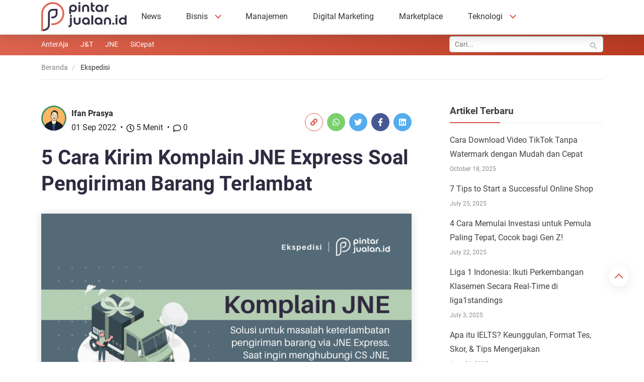

--- FILE ---
content_type: text/html; charset=UTF-8
request_url: https://pintarjualan.id/komplain-jne/
body_size: 86206
content:
<!DOCTYPE html><html lang="en-US" prefix="og: https://ogp.me/ns#"><head><meta charset="UTF-8"><link data-optimized="2" rel="stylesheet" href="https://pintarjualan.id/wp-content/litespeed/css/2/2f430d89047bde0720df686a5d665ee7.css?ver=8211f" /><meta name="viewport" content="width=device-width, initial-scale=1, minimum-scale=1"><link rel="profile" href="https://gmpg.org/xfn/11"><title>5 Cara Kirim Komplain JNE Express Soal Pengiriman Barang Terlambat</title><meta name="description" content="[Tips] Cara ajukan komplain ke JNE Express untuk masalah pengiriman yang terlambat, barang rusak, atau hilang (+ template pesan)."/><meta name="robots" content="follow, index, max-snippet:-1, max-video-preview:-1, max-image-preview:large"/><link rel="canonical" href="https://pintarjualan.id/komplain-jne/" /><link rel="next" href="https://pintarjualan.id/komplain-jne/?page=2" /><meta property="og:locale" content="en_US" /><meta property="og:type" content="article" /><meta property="og:title" content="5 Cara Kirim Komplain JNE Express Soal Pengiriman Barang Terlambat" /><meta property="og:description" content="[Tips] Cara ajukan komplain ke JNE Express untuk masalah pengiriman yang terlambat, barang rusak, atau hilang (+ template pesan)." /><meta property="og:url" content="https://pintarjualan.id/komplain-jne/" /><meta property="og:site_name" content="Pintarjualan.id" /><meta property="article:publisher" content="https://www.facebook.com/pintarjualan.id" /><meta property="article:tag" content="JNE" /><meta property="article:section" content="Ekspedisi" /><meta property="og:updated_time" content="2022-10-25T16:16:21+07:00" /><meta property="og:image" content="https://pintarjualan.id/wp-content/uploads/sites/2/2021/01/cara-komplain-jne-terlambat-1.png" /><meta property="og:image:secure_url" content="https://pintarjualan.id/wp-content/uploads/sites/2/2021/01/cara-komplain-jne-terlambat-1.png" /><meta property="og:image:width" content="800" /><meta property="og:image:height" content="450" /><meta property="og:image:alt" content="komplain jne" /><meta property="og:image:type" content="image/png" /><meta property="article:published_time" content="2022-09-01T16:45:24+07:00" /><meta property="article:modified_time" content="2022-10-25T16:16:21+07:00" /><meta name="twitter:card" content="summary_large_image" /><meta name="twitter:title" content="5 Cara Kirim Komplain JNE Express Soal Pengiriman Barang Terlambat" /><meta name="twitter:description" content="[Tips] Cara ajukan komplain ke JNE Express untuk masalah pengiriman yang terlambat, barang rusak, atau hilang (+ template pesan)." /><meta name="twitter:image" content="https://pintarjualan.id/wp-content/uploads/sites/2/2021/01/cara-komplain-jne-terlambat-1.png" /> <script type="application/ld+json" class="rank-math-schema-pro">{"@context":"https://schema.org","@graph":[{"@type":"Place","@id":"https://pintarjualan.id/#place","geo":{"@type":"GeoCoordinates","latitude":"-7.746512265001831","longitude":" 110.40422110739478"},"hasMap":"https://www.google.com/maps/search/?api=1&amp;query=-7.746512265001831, 110.40422110739478","address":{"@type":"PostalAddress","streetAddress":"Jalan Tongkolraya Nomor 5 Minomartani","addressLocality":"Sleman","addressRegion":"Daerah Istimewa Yogyakarta","postalCode":"55418","addressCountry":"Indonesia"}},{"@type":["NewsMediaOrganization","Organization"],"@id":"https://pintarjualan.id/#organization","name":"Pintar Jualan","url":"https://pintarjualan.id/","sameAs":["https://www.facebook.com/pintarjualan.id"],"email":"operation@tonjoo.id","address":{"@type":"PostalAddress","streetAddress":"Jalan Tongkolraya Nomor 5 Minomartani","addressLocality":"Sleman","addressRegion":"Daerah Istimewa Yogyakarta","postalCode":"55418","addressCountry":"Indonesia"},"logo":{"@type":"ImageObject","@id":"https://pintarjualan.id/#logo","url":"https://pintarjualan.id/wp-content/uploads/sites/2/2022/10/Logo-Pintar-Jualan-Warna-1.png","contentUrl":"https://pintarjualan.id/wp-content/uploads/sites/2/2022/10/Logo-Pintar-Jualan-Warna-1.png","caption":"Pintarjualan.id","inLanguage":"en-US","width":"212","height":"72"},"contactPoint":[{"@type":"ContactPoint","telephone":"0274880854","contactType":"sales"}],"location":{"@id":"https://pintarjualan.id/#place"}},{"@type":"WebSite","@id":"https://pintarjualan.id/#website","url":"https://pintarjualan.id","name":"Pintarjualan.id","alternateName":"PinJul","publisher":{"@id":"https://pintarjualan.id/#organization"},"inLanguage":"en-US"},{"@type":"ImageObject","@id":"https://pintarjualan.id/wp-content/uploads/sites/2/2021/01/cara-komplain-jne-terlambat-1.png","url":"https://pintarjualan.id/wp-content/uploads/sites/2/2021/01/cara-komplain-jne-terlambat-1.png","width":"800","height":"450","inLanguage":"en-US"},{"@type":"BreadcrumbList","@id":"https://pintarjualan.id/komplain-jne/#breadcrumb","itemListElement":[{"@type":"ListItem","position":"1","item":{"@id":"https://pintarjualan.id","name":"Home"}},{"@type":"ListItem","position":"2","item":{"@id":"https://pintarjualan.id/ekspedisi/","name":"Ekspedisi"}},{"@type":"ListItem","position":"3","item":{"@id":"https://pintarjualan.id/komplain-jne/","name":"5 Cara Kirim Komplain JNE Express Soal Pengiriman Barang Terlambat"}}]},{"@type":"WebPage","@id":"https://pintarjualan.id/komplain-jne/#webpage","url":"https://pintarjualan.id/komplain-jne/","name":"5 Cara Kirim Komplain JNE Express Soal Pengiriman Barang Terlambat","datePublished":"2022-09-01T16:45:24+07:00","dateModified":"2022-10-25T16:16:21+07:00","isPartOf":{"@id":"https://pintarjualan.id/#website"},"primaryImageOfPage":{"@id":"https://pintarjualan.id/wp-content/uploads/sites/2/2021/01/cara-komplain-jne-terlambat-1.png"},"inLanguage":"en-US","breadcrumb":{"@id":"https://pintarjualan.id/komplain-jne/#breadcrumb"}},{"@type":"Person","@id":"https://pintarjualan.id/author/ifan/","name":"Ifan Prasya","description":"Baca artikel Ifan Prasya terbaru lainya di Pintarjualan.id","url":"https://pintarjualan.id/author/ifan/","image":{"@type":"ImageObject","@id":"https://pintarjualan.id/wp-content/litespeed/avatar/2/1f83f657e3b5439c530ebb74bb5cd332.jpg?ver=1763347713","url":"https://pintarjualan.id/wp-content/litespeed/avatar/2/1f83f657e3b5439c530ebb74bb5cd332.jpg?ver=1763347713","caption":"Ifan Prasya","inLanguage":"en-US"},"worksFor":{"@id":"https://pintarjualan.id/#organization"}},{"@type":"Article","headline":"5 Cara Kirim Komplain JNE Express Soal Pengiriman Barang Terlambat","keywords":"komplain jne","datePublished":"2022-09-01T16:45:24+07:00","dateModified":"2022-10-25T16:16:21+07:00","articleSection":"Ekspedisi, JNE","author":{"@id":"https://pintarjualan.id/author/ifan/","name":"Ifan Prasya"},"publisher":{"@id":"https://pintarjualan.id/#organization"},"description":"[Tips] Cara ajukan komplain ke JNE Express untuk masalah pengiriman yang terlambat, barang rusak, atau hilang (+ template pesan). ","copyrightYear":"2022","copyrightHolder":{"@id":"https://pintarjualan.id/#organization"},"name":"5 Cara Kirim Komplain JNE Express Soal Pengiriman Barang Terlambat","@id":"https://pintarjualan.id/komplain-jne/#richSnippet","isPartOf":{"@id":"https://pintarjualan.id/komplain-jne/#webpage"},"image":{"@id":"https://pintarjualan.id/wp-content/uploads/sites/2/2021/01/cara-komplain-jne-terlambat-1.png"},"inLanguage":"en-US","mainEntityOfPage":{"@id":"https://pintarjualan.id/komplain-jne/#webpage"}}]}</script>  <script data-optimized="1" type="text/javascript" src="[data-uri]" defer></script> <script data-optimized="1" id="pinta-ready" src="[data-uri]" defer></script> <script type="text/javascript" src="https://pintarjualan.id/wp-includes/js/jquery/jquery.min.js?ver=3.7.1" id="jquery-core-js"></script> <script data-optimized="1" type="text/javascript" src="https://pintarjualan.id/wp-content/litespeed/js/2/93f10502b7994a0f3170e0c5b8550102.js?ver=25aaa" id="jquery-migrate-js" defer data-deferred="1"></script> <script data-optimized="1" type="text/javascript" id="__ytprefs__-js-extra" src="[data-uri]" defer></script> <script data-optimized="1" type="text/javascript" src="https://pintarjualan.id/wp-content/litespeed/js/2/23298a84c1d5b7fa454a6c2f77896efc.js?ver=27b3e" id="__ytprefs__-js" defer data-deferred="1"></script> <link rel="https://api.w.org/" href="https://pintarjualan.id/wp-json/" /><link rel="alternate" title="JSON" type="application/json" href="https://pintarjualan.id/wp-json/wp/v2/posts/332" /><link rel="EditURI" type="application/rsd+xml" title="RSD" href="https://pintarjualan.id/xmlrpc.php?rsd" /><meta name="generator" content="WordPress 6.8.3" /><link rel='shortlink' href='https://pintarjualan.id/?p=332' /><link rel="alternate" title="oEmbed (JSON)" type="application/json+oembed" href="https://pintarjualan.id/wp-json/oembed/1.0/embed?url=https%3A%2F%2Fpintarjualan.id%2Fkomplain-jne%2F" /><link rel="alternate" title="oEmbed (XML)" type="text/xml+oembed" href="https://pintarjualan.id/wp-json/oembed/1.0/embed?url=https%3A%2F%2Fpintarjualan.id%2Fkomplain-jne%2F&#038;format=xml" /><meta name="p:domain_verify" content="6d3a2e02d93690dbf9678d06a70ec5e4"/> <script src="https://www.googletagmanager.com/gtag/js?id=G-LCHET4KTEK" defer data-deferred="1"></script> <script src="[data-uri]" defer></script>   <script async      crossorigin="anonymous" data-type="lazy" data-src="https://pagead2.googlesyndication.com/pagead/js/adsbygoogle.js?client=ca-pub-2672112248567623"></script>   <script type="application/ld+json">{
      "@context": "https://schema.org",
      "@type": "Organization",
      "url": "https://pintarjualan.id",
      "logo": "https://pintarjualan.id/wp-content/uploads/sites/2/2022/10/cropped-favicon-Pintar-Jualan-Warna.png"
    }</script>   <script data-optimized="1" src="[data-uri]" defer></script>   <script data-optimized="1" id="s_widget_pinjul" type="text/javascript" src="[data-uri]" defer></script>   <script data-optimized="1" src="https://pintarjualan.id/wp-content/litespeed/js/2/0ee24ef6b0b519cf935329f30bbc72c6.js?ver=c72c6" nonce="sXr_UJndjVKxx8KoOG0esQ" defer data-deferred="1"></script><script data-optimized="1" nonce="sXr_UJndjVKxx8KoOG0esQ" src="[data-uri]" defer></script> <meta name='outreach_verification' content='3SaEBaXCvlMR8Vn1uh5W' />  <script data-optimized="1" src="[data-uri]" defer></script> <link rel="preload" href="https://pintarjualan.id/wp-content/uploads/sites/2/2021/01/cara-komplain-jne-terlambat-1.png" as="image"> <script data-optimized="1" src="[data-uri]" defer></script> <link rel="icon" href="https://pintarjualan.id/wp-content/uploads/sites/2/2022/10/cropped-favicon-Pintar-Jualan-Warna-32x32.png" sizes="32x32" /><link rel="icon" href="https://pintarjualan.id/wp-content/uploads/sites/2/2022/10/cropped-favicon-Pintar-Jualan-Warna-192x192.png" sizes="192x192" /><link rel="apple-touch-icon" href="https://pintarjualan.id/wp-content/uploads/sites/2/2022/10/cropped-favicon-Pintar-Jualan-Warna-180x180.png" /><meta name="msapplication-TileImage" content="https://pintarjualan.id/wp-content/uploads/sites/2/2022/10/cropped-favicon-Pintar-Jualan-Warna-270x270.png" /></head><body class="wp-singular post-template-default single single-post postid-332 single-format-standard wp-theme-monotheme wp-child-theme-pintarjualan aa-prefix-pinta-"><div id="top"></div><div class="wrapper"><header id="main-header" class="main-header header-fixed unscrolled"><div class="container"><div class="navbar-header"><div class="navbar-brand"> <a href="https://pintarjualan.id"> <img data-lazyloaded="1" src="[data-uri]" data-src="https://pintarjualan.id/wp-content/uploads/sites/2/2022/10/Logo-Pintar-Jualan-Warna-1.png.webp" alt="Pintarjualan.id Logo" height="72" width="212" class="" loading=""/><noscript><img src="https://pintarjualan.id/wp-content/uploads/sites/2/2022/10/Logo-Pintar-Jualan-Warna-1.png.webp" alt="Pintarjualan.id Logo" height="72" width="212" class="" loading=""/></noscript> </a></div><div class="navbar-header__mobile-menu"> <button class="mobile-menu-toggle" on="tap:sidebar-right.toggle" aria-controls="toggle-menu" aria-label="Toggle Menu"> <svg width="16" height="12" viewbox="0 0 16 12" fill="none" xmlns="http://www.w3.org/2000/svg"> <path d="M0 0H16V2H0V0ZM4 5H16V7H4V5ZM9 10H16V12H9V10Z" fill="#2B3947"/> </svg> </button></div><div class="menu-wrapper" id="menu-wrapper"><div class="main-menu-header-mobile"><div class="row no-gutters g-0 justify-content-between align-items-center"><div class="logo fade-in"> <img data-lazyloaded="1" src="[data-uri]" data-src="https://pintarjualan.id/wp-content/uploads/sites/2/2022/10/Logo-Pintar-Jualan-Warna-1.png.webp" alt="Pintarjualan.id Logo" height="72" width="212" class="" loading=""/><noscript><img src="https://pintarjualan.id/wp-content/uploads/sites/2/2022/10/Logo-Pintar-Jualan-Warna-1.png.webp" alt="Pintarjualan.id Logo" height="72" width="212" class="" loading=""/></noscript></div><div id="navbar-close" class="navbar-close" on="tap:sidebar-right.close" role="button" tabindex="0" aria-label="Close Menu"> <svg xmlns="http://www.w3.org/2000/svg" viewbox="0 0 320 512"><path d="M193.94 256L296.5 153.44l21.15-21.15c3.12-3.12 3.12-8.19 0-11.31l-22.63-22.63c-3.12-3.12-8.19-3.12-11.31 0L160 222.06 36.29 98.34c-3.12-3.12-8.19-3.12-11.31 0L2.34 120.97c-3.12 3.12-3.12 8.19 0 11.31L126.06 256 2.34 379.71c-3.12 3.12-3.12 8.19 0 11.31l22.63 22.63c3.12 3.12 8.19 3.12 11.31 0L160 289.94 262.56 392.5l21.15 21.15c3.12 3.12 8.19 3.12 11.31 0l22.63-22.63c3.12-3.12 3.12-8.19 0-11.31L193.94 256z"></path></svg></div></div></div><div class="mobile-menu-search compact-search d-lg-none"><form action="https://pintarjualan.id" role="search" method="get"><div class="form-group"> <input class="form-control" placeholder="Cari..." type="text" name="s" value=""> <button type="submit" class="btn-submit" aria-label="Search"> <svg width="27" height="27" viewbox="0 0 27 27" fill="none" xmlns="http://www.w3.org/2000/svg"> <path d="M19.25 17H18.065L17.645 16.595C19.445 14.495 20.375 11.63 19.865 8.58496C19.16 4.41496 15.68 1.08496 11.48 0.574962C5.13496 -0.205038 -0.205038 5.13496 0.574962 11.48C1.08496 15.68 4.41496 19.16 8.58496 19.865C11.63 20.375 14.495 19.445 16.595 17.645L17 18.065V19.25L23.375 25.625C23.99 26.24 24.995 26.24 25.61 25.625C26.225 25.01 26.225 24.005 25.61 23.39L19.25 17ZM10.25 17C6.51496 17 3.49996 13.985 3.49996 10.25C3.49996 6.51496 6.51496 3.49996 10.25 3.49996C13.985 3.49996 17 6.51496 17 10.25C17 13.985 13.985 17 10.25 17Z"/> </svg> </button></div></form></div><a href="https://pintarjualan.id" class="sub-menu-back-btn"> <svg version="1.1" xmlns="http://www.w3.org/2000/svg" width="896" height="1024" viewbox="0 0 896 1024"> <path d="M273.94 263.030l14.142 14.14c9.372 9.372 9.372 24.568 0 33.942l-167.856 166.888h751.774c13.254 0 24 10.746 24 24v20c0 13.254-10.746 24-24 24h-751.774l167.856 166.888c9.372 9.372 9.372 24.568 0 33.942l-14.142 14.14c-9.372 9.372-24.568 9.372-33.94 0l-232.97-232c-9.372-9.372-9.372-24.568 0-33.942l232.97-231.998c9.372-9.374 24.568-9.374 33.94 0z"></path> </svg> Kembali<svg xmlns="http://www.w3.org/2000/svg" viewbox="0 0 320 512"><path d="M193.94 256L296.5 153.44l21.15-21.15c3.12-3.12 3.12-8.19 0-11.31l-22.63-22.63c-3.12-3.12-8.19-3.12-11.31 0L160 222.06 36.29 98.34c-3.12-3.12-8.19-3.12-11.31 0L2.34 120.97c-3.12 3.12-3.12 8.19 0 11.31L126.06 256 2.34 379.71c-3.12 3.12-3.12 8.19 0 11.31l22.63 22.63c3.12 3.12 8.19 3.12 11.31 0L160 289.94 262.56 392.5l21.15 21.15c3.12 3.12 8.19 3.12 11.31 0l22.63-22.63c3.12-3.12 3.12-8.19 0-11.31L193.94 256z"></path></svg>						</a><div class="menu-special"><div class="menu-special-top"><ul id="menu-main-menu" class="main-menu"><li itemscope="itemscope" itemtype="https://www.schema.org/SiteNavigationElement" id="menu-item-3646" class="menu-item menu-item-type-taxonomy menu-item-object-category menu-item-3646 nav-item"><a title="News" href="https://pintarjualan.id/news/">News</a></li><li itemscope="itemscope" itemtype="https://www.schema.org/SiteNavigationElement" id="menu-item-3645" class="menu-item menu-item-type-taxonomy menu-item-object-category menu-item-has-children dropdown menu-item-3645 nav-item"><a title="Bisnis" href="https://pintarjualan.id/bisnis/">Bisnis<span class="caret"></span></a><ul class="sub-menu"  role="menu"><li itemscope="itemscope" itemtype="https://www.schema.org/SiteNavigationElement" id="menu-item-3675" class="menu-item menu-item-type-taxonomy menu-item-object-category menu-item-3675 nav-item"><a title="Peluang" href="https://pintarjualan.id/bisnis/peluang/" class="dropdown-item">Peluang</a></li><li itemscope="itemscope" itemtype="https://www.schema.org/SiteNavigationElement" id="menu-item-3673" class="menu-item menu-item-type-taxonomy menu-item-object-category current-post-ancestor current-menu-parent current-post-parent active menu-item-3673 nav-item"><a title="Ekspedisi" href="https://pintarjualan.id/ekspedisi/" class="dropdown-item">Ekspedisi</a></li></ul></li><li itemscope="itemscope" itemtype="https://www.schema.org/SiteNavigationElement" id="menu-item-16330" class="menu-item menu-item-type-taxonomy menu-item-object-category menu-item-16330 nav-item"><a title="Manajemen" href="https://pintarjualan.id/manajemen/">Manajemen</a></li><li itemscope="itemscope" itemtype="https://www.schema.org/SiteNavigationElement" id="menu-item-3672" class="menu-item menu-item-type-taxonomy menu-item-object-category menu-item-3672 nav-item"><a title="Digital Marketing" href="https://pintarjualan.id/digital-marketing/">Digital Marketing</a></li><li itemscope="itemscope" itemtype="https://www.schema.org/SiteNavigationElement" id="menu-item-3674" class="menu-item menu-item-type-taxonomy menu-item-object-category menu-item-3674 nav-item"><a title="Marketplace" href="https://pintarjualan.id/marketplace/">Marketplace</a></li><li itemscope="itemscope" itemtype="https://www.schema.org/SiteNavigationElement" id="menu-item-16331" class="menu-item menu-item-type-taxonomy menu-item-object-category menu-item-has-children dropdown menu-item-16331 nav-item"><a title="Teknologi" href="https://pintarjualan.id/teknologi/">Teknologi<span class="caret"></span></a><ul class="sub-menu"  role="menu"><li itemscope="itemscope" itemtype="https://www.schema.org/SiteNavigationElement" id="menu-item-16332" class="menu-item menu-item-type-taxonomy menu-item-object-category menu-item-16332 nav-item"><a title="Aplikasi" href="https://pintarjualan.id/teknologi/aplikasi/" class="dropdown-item">Aplikasi</a></li><li itemscope="itemscope" itemtype="https://www.schema.org/SiteNavigationElement" id="menu-item-6122" class="menu-item menu-item-type-taxonomy menu-item-object-category menu-item-has-children dropdown menu-item-6122 nav-item"><a title="General" href="https://pintarjualan.id/teknologi/gaya-hidup/" class="dropdown-toggle">General<span class="caret"></span></a><ul class="sub-menu"  role="menu"><li itemscope="itemscope" itemtype="https://www.schema.org/SiteNavigationElement" id="menu-item-6123" class="menu-item menu-item-type-taxonomy menu-item-object-category menu-item-6123 nav-item"><a title="Internet" href="https://pintarjualan.id/teknologi/gaya-hidup/internet/" class="dropdown-item">Internet</a></li><li itemscope="itemscope" itemtype="https://www.schema.org/SiteNavigationElement" id="menu-item-6124" class="menu-item menu-item-type-taxonomy menu-item-object-category menu-item-6124 nav-item"><a title="Sosial Media" href="https://pintarjualan.id/teknologi/gaya-hidup/sosial-media/" class="dropdown-item">Sosial Media</a></li></ul></li></ul></li></ul><div class="main-menu-footer-mobile"><div class="social-button"> <span class="social-item"> <a href="https://www.instagram.com/pintarjualan.id/?hl=en" aria-label="Our Instagram"> <svg xmlns="http://www.w3.org/2000/svg" viewbox="0 0 448 512"><path d="M224.1 141c-63.6 0-114.9 51.3-114.9 114.9s51.3 114.9 114.9 114.9S339 319.5 339 255.9 287.7 141 224.1 141zm0 189.6c-41.1 0-74.7-33.5-74.7-74.7s33.5-74.7 74.7-74.7 74.7 33.5 74.7 74.7-33.6 74.7-74.7 74.7zm146.4-194.3c0 14.9-12 26.8-26.8 26.8-14.9 0-26.8-12-26.8-26.8s12-26.8 26.8-26.8 26.8 12 26.8 26.8zm76.1 27.2c-1.7-35.9-9.9-67.7-36.2-93.9-26.2-26.2-58-34.4-93.9-36.2-37-2.1-147.9-2.1-184.9 0-35.8 1.7-67.6 9.9-93.9 36.1s-34.4 58-36.2 93.9c-2.1 37-2.1 147.9 0 184.9 1.7 35.9 9.9 67.7 36.2 93.9s58 34.4 93.9 36.2c37 2.1 147.9 2.1 184.9 0 35.9-1.7 67.7-9.9 93.9-36.2 26.2-26.2 34.4-58 36.2-93.9 2.1-37 2.1-147.8 0-184.8zM398.8 388c-7.8 19.6-22.9 34.7-42.6 42.6-29.5 11.7-99.5 9-132.1 9s-102.7 2.6-132.1-9c-19.6-7.8-34.7-22.9-42.6-42.6-11.7-29.5-9-99.5-9-132.1s-2.6-102.7 9-132.1c7.8-19.6 22.9-34.7 42.6-42.6 29.5-11.7 99.5-9 132.1-9s102.7-2.6 132.1 9c19.6 7.8 34.7 22.9 42.6 42.6 11.7 29.5 9 99.5 9 132.1s2.7 102.7-9 132.1z"/></svg>												</a> </span> <span class="social-item"> <a href="https://www.facebook.com/pintarjualan.id/" aria-label="Our Facebook"> <svg xmlns="http://www.w3.org/2000/svg" viewbox="0 0 512 512"><path d="M504 256C504 119 393 8 256 8S8 119 8 256c0 123.78 90.69 226.38 209.25 245V327.69h-63V256h63v-54.64c0-62.15 37-96.48 93.67-96.48 27.14 0 55.52 4.84 55.52 4.84v61h-31.28c-30.8 0-40.41 19.12-40.41 38.73V256h68.78l-11 71.69h-57.78V501C413.31 482.38 504 379.78 504 256z"/></svg>												</a> </span></div></div></div></div></div><div class="navbar-header__cta d-none d-lg-block"></div></div></div><div class="read-progress"><div class="bar"></div></div></header><div class="secondary-header"><div class="container"><div class="row"><div class="col-md-8"><div class="secondary-menu-wrapper"><ul id="secondary-menu" class="secondary-menu"><li> <a href="https://pintarjualan.id/ekspedisi/anteraja/"> AnterAja								</a></li><li> <a href="https://pintarjualan.id/ekspedisi/jnt/"> J&amp;T								</a></li><li> <a href="https://pintarjualan.id/ekspedisi/jne/"> JNE								</a></li><li> <a href="https://pintarjualan.id/ekspedisi/sicepat/"> SiCepat								</a></li></ul></div></div><div class="col-md-4"><div class="subheader-search compact-search d-none d-lg-block"><form action="https://pintarjualan.id" role="search" method="get"><div class="form-group"> <input class="form-control" placeholder="Cari..." type="text" name="s" value=""> <button type="submit" class="btn-submit"> <svg width="27" height="27" viewbox="0 0 27 27" fill="none" xmlns="http://www.w3.org/2000/svg"> <path d="M19.25 17H18.065L17.645 16.595C19.445 14.495 20.375 11.63 19.865 8.58496C19.16 4.41496 15.68 1.08496 11.48 0.574962C5.13496 -0.205038 -0.205038 5.13496 0.574962 11.48C1.08496 15.68 4.41496 19.16 8.58496 19.865C11.63 20.375 14.495 19.445 16.595 17.645L17 18.065V19.25L23.375 25.625C23.99 26.24 24.995 26.24 25.61 25.625C26.225 25.01 26.225 24.005 25.61 23.39L19.25 17ZM10.25 17C6.51496 17 3.49996 13.985 3.49996 10.25C3.49996 6.51496 6.51496 3.49996 10.25 3.49996C13.985 3.49996 17 6.51496 17 10.25C17 13.985 13.985 17 10.25 17Z"/> </svg> </button></div></form></div></div></div></div></div><nav id="breadcrumb" aria-label="breadcrumb"><div class="container"><ol class="breadcrumb"><li class="breadcrumb-item" > <a href="https://pintarjualan.id"> Beranda											</a></li><li class="breadcrumb-item active" aria-current="page"> Ekspedisi</li></ol></div></nav><main class="main-wrapper main-wrapper--space-bottom single-wrapper"><div class="container"><div class="row gap-40"><div class="col-md-8"><div class="single-head"><h1 class="single-title">5 Cara Kirim Komplain JNE Express Soal Pengiriman Barang Terlambat</h1><div class="single-meta d-flex flex-wrap"><div class="item item-author"><div class="d-flex"><div class="thumb"> <a href="https://pintarjualan.id/author/ifan/ "> <img data-lazyloaded="1" src="[data-uri]" class="img-cover" width="50" height="50" data-src="https://pintarjualan.id/wp-content/litespeed/avatar/2/1f83f657e3b5439c530ebb74bb5cd332.jpg?ver=1763347713"><noscript><img class="img-cover" width="50" height="50" src="https://pintarjualan.id/wp-content/litespeed/avatar/2/1f83f657e3b5439c530ebb74bb5cd332.jpg?ver=1763347713"></noscript> </a></div><div class="desc"> <span class="meta-author"> <a href="https://pintarjualan.id/author/ifan/" class="label-info">Ifan Prasya</a> </span> <span class="meta-date">01 Sep 2022</span> <span class="meta-readtime"><svg xmlns="http://www.w3.org/2000/svg" viewbox="0 0 512 512"><path d="M256 8C119 8 8 119 8 256s111 248 248 248 248-111 248-248S393 8 256 8zm0 448c-110.5 0-200-89.5-200-200S145.5 56 256 56s200 89.5 200 200-89.5 200-200 200zm61.8-104.4l-84.9-61.7c-3.1-2.3-4.9-5.9-4.9-9.7V116c0-6.6 5.4-12 12-12h32c6.6 0 12 5.4 12 12v141.7l66.8 48.6c5.4 3.9 6.5 11.4 2.6 16.8L334.6 349c-3.9 5.3-11.4 6.5-16.8 2.6z"/></svg> 5 Menit</span> <a href="#comments" class="meta-comment scrollto"><svg xmlns="http://www.w3.org/2000/svg" viewbox="0 0 512 512"><path d="M256 32C114.6 32 0 125.1 0 240c0 47.6 19.9 91.2 52.9 126.3C38 405.7 7 439.1 6.5 439.5c-6.6 7-8.4 17.2-4.6 26S14.4 480 24 480c61.5 0 110-25.7 139.1-46.3C192 442.8 223.2 448 256 448c141.4 0 256-93.1 256-208S397.4 32 256 32zm0 368c-26.7 0-53.1-4.1-78.4-12.1l-22.7-7.2-19.5 13.8c-14.3 10.1-33.9 21.4-57.5 29 7.3-12.1 14.4-25.7 19.9-40.2l10.6-28.1-20.6-21.8C69.7 314.1 48 282.2 48 240c0-88.2 93.3-160 208-160s208 71.8 208 160-93.3 160-208 160z"/></svg> 0</a></div></div></div><div class="item item-share"><div class="single-share d-flex"><ul class="social-icon d-flex flex-wrap"><li class="social-icon__item link"> <button type="button" class="social-icon__link copy-link" href="#" aria-label="Copy this article URL" data-clipboard-text="https://pintarjualan.id/komplain-jne/"><svg xmlns="http://www.w3.org/2000/svg" viewbox="0 0 512 512"><path d="M326.612 185.391c59.747 59.809 58.927 155.698.36 214.59-.11.12-.24.25-.36.37l-67.2 67.2c-59.27 59.27-155.699 59.262-214.96 0-59.27-59.26-59.27-155.7 0-214.96l37.106-37.106c9.84-9.84 26.786-3.3 27.294 10.606.648 17.722 3.826 35.527 9.69 52.721 1.986 5.822.567 12.262-3.783 16.612l-13.087 13.087c-28.026 28.026-28.905 73.66-1.155 101.96 28.024 28.579 74.086 28.749 102.325.51l67.2-67.19c28.191-28.191 28.073-73.757 0-101.83-3.701-3.694-7.429-6.564-10.341-8.569a16.037 16.037 0 0 1-6.947-12.606c-.396-10.567 3.348-21.456 11.698-29.806l21.054-21.055c5.521-5.521 14.182-6.199 20.584-1.731a152.482 152.482 0 0 1 20.522 17.197zM467.547 44.449c-59.261-59.262-155.69-59.27-214.96 0l-67.2 67.2c-.12.12-.25.25-.36.37-58.566 58.892-59.387 154.781.36 214.59a152.454 152.454 0 0 0 20.521 17.196c6.402 4.468 15.064 3.789 20.584-1.731l21.054-21.055c8.35-8.35 12.094-19.239 11.698-29.806a16.037 16.037 0 0 0-6.947-12.606c-2.912-2.005-6.64-4.875-10.341-8.569-28.073-28.073-28.191-73.639 0-101.83l67.2-67.19c28.239-28.239 74.3-28.069 102.325.51 27.75 28.3 26.872 73.934-1.155 101.96l-13.087 13.087c-4.35 4.35-5.769 10.79-3.783 16.612 5.864 17.194 9.042 34.999 9.69 52.721.509 13.906 17.454 20.446 27.294 10.606l37.106-37.106c59.271-59.259 59.271-155.699.001-214.959z"/></svg> <span></span></button></li><li class="social-icon__item whatsapp"> <a class="social-icon__link" href="//api.whatsapp.com/send?text=5+Cara+Kirim+Komplain+JNE+Express+Soal+Pengiriman+Barang+Terlambat%20https://pintarjualan.id/komplain-jne/" aria-label="Share this on Whatsapp" target="_blank"><svg xmlns="http://www.w3.org/2000/svg" viewbox="0 0 448 512"><path d="M380.9 97.1C339 55.1 283.2 32 223.9 32c-122.4 0-222 99.6-222 222 0 39.1 10.2 77.3 29.6 111L0 480l117.7-30.9c32.4 17.7 68.9 27 106.1 27h.1c122.3 0 224.1-99.6 224.1-222 0-59.3-25.2-115-67.1-157zm-157 341.6c-33.2 0-65.7-8.9-94-25.7l-6.7-4-69.8 18.3L72 359.2l-4.4-7c-18.5-29.4-28.2-63.3-28.2-98.2 0-101.7 82.8-184.5 184.6-184.5 49.3 0 95.6 19.2 130.4 54.1 34.8 34.9 56.2 81.2 56.1 130.5 0 101.8-84.9 184.6-186.6 184.6zm101.2-138.2c-5.5-2.8-32.8-16.2-37.9-18-5.1-1.9-8.8-2.8-12.5 2.8-3.7 5.6-14.3 18-17.6 21.8-3.2 3.7-6.5 4.2-12 1.4-32.6-16.3-54-29.1-75.5-66-5.7-9.8 5.7-9.1 16.3-30.3 1.8-3.7.9-6.9-.5-9.7-1.4-2.8-12.5-30.1-17.1-41.2-4.5-10.8-9.1-9.3-12.5-9.5-3.2-.2-6.9-.2-10.6-.2-3.7 0-9.7 1.4-14.8 6.9-5.1 5.6-19.4 19-19.4 46.3 0 27.3 19.9 53.7 22.6 57.4 2.8 3.7 39.1 59.7 94.8 83.8 35.2 15.2 49 16.5 66.6 13.9 10.7-1.6 32.8-13.4 37.4-26.4 4.6-13 4.6-24.1 3.2-26.4-1.3-2.5-5-3.9-10.5-6.6z"/></svg></a></li><li class="social-icon__item twitter"> <a class="social-icon__link" href="https://twitter.com/intent/tweet?text=5+Cara+Kirim+Komplain+JNE+Express+Soal+Pengiriman+Barang+Terlambat+https://pintarjualan.id/komplain-jne/" aria-label="Share this on Twitter" target="_blank"><svg xmlns="http://www.w3.org/2000/svg" viewbox="0 0 512 512"><path d="M459.37 151.716c.325 4.548.325 9.097.325 13.645 0 138.72-105.583 298.558-298.558 298.558-59.452 0-114.68-17.219-161.137-47.106 8.447.974 16.568 1.299 25.34 1.299 49.055 0 94.213-16.568 130.274-44.832-46.132-.975-84.792-31.188-98.112-72.772 6.498.974 12.995 1.624 19.818 1.624 9.421 0 18.843-1.3 27.614-3.573-48.081-9.747-84.143-51.98-84.143-102.985v-1.299c13.969 7.797 30.214 12.67 47.431 13.319-28.264-18.843-46.781-51.005-46.781-87.391 0-19.492 5.197-37.36 14.294-52.954 51.655 63.675 129.3 105.258 216.365 109.807-1.624-7.797-2.599-15.918-2.599-24.04 0-57.828 46.782-104.934 104.934-104.934 30.213 0 57.502 12.67 76.67 33.137 23.715-4.548 46.456-13.32 66.599-25.34-7.798 24.366-24.366 44.833-46.132 57.827 21.117-2.273 41.584-8.122 60.426-16.243-14.292 20.791-32.161 39.308-52.628 54.253z"/></svg></a></li><li class="social-icon__item facebook"> <a class="social-icon__link" href="https://www.facebook.com/sharer.php?u=https://pintarjualan.id/komplain-jne/&title=5 Cara Kirim Komplain JNE Express Soal Pengiriman Barang Terlambat" aria-label="Share this on Facebook" target="_blank"><svg xmlns="http://www.w3.org/2000/svg" viewbox="0 0 320 512"><path d="M279.14 288l14.22-92.66h-88.91v-60.13c0-25.35 12.42-50.06 52.24-50.06h40.42V6.26S260.43 0 225.36 0c-73.22 0-121.08 44.38-121.08 124.72v70.62H22.89V288h81.39v224h100.17V288z"/></svg></a></li><li class="social-icon__item linkedin"> <a class="social-icon__link" href="https://www.linkedin.com/shareArticle?url=https://pintarjualan.id/komplain-jne/&title=5 Cara Kirim Komplain JNE Express Soal Pengiriman Barang Terlambat" aria-label="Share this on LinkedIn" target="_blank"><svg xmlns="http://www.w3.org/2000/svg" viewbox="0 0 448 512"><path d="M416 32H31.9C14.3 32 0 46.5 0 64.3v383.4C0 465.5 14.3 480 31.9 480H416c17.6 0 32-14.5 32-32.3V64.3c0-17.8-14.4-32.3-32-32.3zM135.4 416H69V202.2h66.5V416zm-33.2-243c-21.3 0-38.5-17.3-38.5-38.5S80.9 96 102.2 96c21.2 0 38.5 17.3 38.5 38.5 0 21.3-17.2 38.5-38.5 38.5zm282.1 243h-66.4V312c0-24.8-.5-56.7-34.5-56.7-34.6 0-39.9 27-39.9 54.9V416h-66.4V202.2h63.7v29.2h.9c8.9-16.8 30.6-34.5 62.9-34.5 67.2 0 79.7 44.3 79.7 101.9V416z"/></svg></a></li></ul> <a class="single-comments scrollto" href="#comments"> <svg xmlns="http://www.w3.org/2000/svg" viewbox="0 0 512 512"><path d="M256 32C114.6 32 0 125.1 0 240c0 47.6 19.9 91.2 52.9 126.3C38 405.7 7 439.1 6.5 439.5c-6.6 7-8.4 17.2-4.6 26S14.4 480 24 480c61.5 0 110-25.7 139.1-46.3C192 442.8 223.2 448 256 448c141.4 0 256-93.1 256-208S397.4 32 256 32zm0 368c-26.7 0-53.1-4.1-78.4-12.1l-22.7-7.2-19.5 13.8c-14.3 10.1-33.9 21.4-57.5 29 7.3-12.1 14.4-25.7 19.9-40.2l10.6-28.1-20.6-21.8C69.7 314.1 48 282.2 48 240c0-88.2 93.3-160 208-160s208 71.8 208 160-93.3 160-208 160z"/></svg>				<span class="comment-count">0</span> </a></div></div></div></div><div class="single-featured"> <img data-lazyloaded="1" src="[data-uri]" width="800" height="450" data-src="https://pintarjualan.id/wp-content/uploads/sites/2/2021/01/cara-komplain-jne-terlambat-1.png.webp" class="attachment-full size-full wp-post-image" alt="5 cara kirim komplain jne express soal pengiriman barang terlambat" decoding="async" fetchpriority="high" data-srcset="https://pintarjualan.id/wp-content/uploads/sites/2/2021/01/cara-komplain-jne-terlambat-1.png.webp 800w, https://pintarjualan.id/wp-content/uploads/sites/2/2021/01/cara-komplain-jne-terlambat-1-300x169.png.webp 300w, https://pintarjualan.id/wp-content/uploads/sites/2/2021/01/cara-komplain-jne-terlambat-1-768x432.png.webp 768w" data-sizes="(max-width: 800px) 100vw, 800px" title="5 cara kirim komplain jne express soal pengiriman barang terlambat"><noscript><img width="800" height="450" src="https://pintarjualan.id/wp-content/uploads/sites/2/2021/01/cara-komplain-jne-terlambat-1.png.webp" class="attachment-full size-full wp-post-image" alt="5 cara kirim komplain jne express soal pengiriman barang terlambat" decoding="async" fetchpriority="high" srcset="https://pintarjualan.id/wp-content/uploads/sites/2/2021/01/cara-komplain-jne-terlambat-1.png.webp 800w, https://pintarjualan.id/wp-content/uploads/sites/2/2021/01/cara-komplain-jne-terlambat-1-300x169.png.webp 300w, https://pintarjualan.id/wp-content/uploads/sites/2/2021/01/cara-komplain-jne-terlambat-1-768x432.png.webp 768w" sizes="(max-width: 800px) 100vw, 800px" title="5 cara kirim komplain jne express soal pengiriman barang terlambat"></noscript></div><div class="row"><div class="col-md-12"><div class="content"><div class='pintar-cuan pintar-cuan-2' style='margin: 8px auto; text-align: center; display: block; clear: both;'><p style="color: #8a9299;font-size: 10px;margin-bottom: 3px; margin-top: 3px;text-transform: uppercase; text-align: center;">ADVERTISEMENTS</p><ins class="adsbygoogle" style="display:block" data-ad-client="ca-pub-2672112248567623" data-ad-slot="2001488011" data-ad-format="auto" data-full-width-responsive="true"></ins> <script data-type="lazy" data-src="[data-uri]"></script></div><p><html><body><script data-no-optimize="1">!function(t,e){"object"==typeof exports&&"undefined"!=typeof module?module.exports=e():"function"==typeof define&&define.amd?define(e):(t="undefined"!=typeof globalThis?globalThis:t||self).LazyLoad=e()}(this,function(){"use strict";function e(){return(e=Object.assign||function(t){for(var e=1;e<arguments.length;e++){var n,a=arguments[e];for(n in a)Object.prototype.hasOwnProperty.call(a,n)&&(t[n]=a[n])}return t}).apply(this,arguments)}function i(t){return e({},it,t)}function o(t,e){var n,a="LazyLoad::Initialized",i=new t(e);try{n=new CustomEvent(a,{detail:{instance:i}})}catch(t){(n=document.createEvent("CustomEvent")).initCustomEvent(a,!1,!1,{instance:i})}window.dispatchEvent(n)}function l(t,e){return t.getAttribute(gt+e)}function c(t){return l(t,bt)}function s(t,e){return function(t,e,n){e=gt+e;null!==n?t.setAttribute(e,n):t.removeAttribute(e)}(t,bt,e)}function r(t){return s(t,null),0}function u(t){return null===c(t)}function d(t){return c(t)===vt}function f(t,e,n,a){t&&(void 0===a?void 0===n?t(e):t(e,n):t(e,n,a))}function _(t,e){nt?t.classList.add(e):t.className+=(t.className?" ":"")+e}function v(t,e){nt?t.classList.remove(e):t.className=t.className.replace(new RegExp("(^|\\s+)"+e+"(\\s+|$)")," ").replace(/^\s+/,"").replace(/\s+$/,"")}function g(t){return t.llTempImage}function b(t,e){!e||(e=e._observer)&&e.unobserve(t)}function p(t,e){t&&(t.loadingCount+=e)}function h(t,e){t&&(t.toLoadCount=e)}function n(t){for(var e,n=[],a=0;e=t.children[a];a+=1)"SOURCE"===e.tagName&&n.push(e);return n}function m(t,e){(t=t.parentNode)&&"PICTURE"===t.tagName&&n(t).forEach(e)}function a(t,e){n(t).forEach(e)}function E(t){return!!t[st]}function I(t){return t[st]}function y(t){return delete t[st]}function A(e,t){var n;E(e)||(n={},t.forEach(function(t){n[t]=e.getAttribute(t)}),e[st]=n)}function k(a,t){var i;E(a)&&(i=I(a),t.forEach(function(t){var e,n;e=a,(t=i[n=t])?e.setAttribute(n,t):e.removeAttribute(n)}))}function L(t,e,n){_(t,e.class_loading),s(t,ut),n&&(p(n,1),f(e.callback_loading,t,n))}function w(t,e,n){n&&t.setAttribute(e,n)}function x(t,e){w(t,ct,l(t,e.data_sizes)),w(t,rt,l(t,e.data_srcset)),w(t,ot,l(t,e.data_src))}function O(t,e,n){var a=l(t,e.data_bg_multi),i=l(t,e.data_bg_multi_hidpi);(a=at&&i?i:a)&&(t.style.backgroundImage=a,n=n,_(t=t,(e=e).class_applied),s(t,ft),n&&(e.unobserve_completed&&b(t,e),f(e.callback_applied,t,n)))}function N(t,e){!e||0<e.loadingCount||0<e.toLoadCount||f(t.callback_finish,e)}function C(t,e,n){t.addEventListener(e,n),t.llEvLisnrs[e]=n}function M(t){return!!t.llEvLisnrs}function z(t){if(M(t)){var e,n,a=t.llEvLisnrs;for(e in a){var i=a[e];n=e,i=i,t.removeEventListener(n,i)}delete t.llEvLisnrs}}function R(t,e,n){var a;delete t.llTempImage,p(n,-1),(a=n)&&--a.toLoadCount,v(t,e.class_loading),e.unobserve_completed&&b(t,n)}function T(o,r,c){var l=g(o)||o;M(l)||function(t,e,n){M(t)||(t.llEvLisnrs={});var a="VIDEO"===t.tagName?"loadeddata":"load";C(t,a,e),C(t,"error",n)}(l,function(t){var e,n,a,i;n=r,a=c,i=d(e=o),R(e,n,a),_(e,n.class_loaded),s(e,dt),f(n.callback_loaded,e,a),i||N(n,a),z(l)},function(t){var e,n,a,i;n=r,a=c,i=d(e=o),R(e,n,a),_(e,n.class_error),s(e,_t),f(n.callback_error,e,a),i||N(n,a),z(l)})}function G(t,e,n){var a,i,o,r,c;t.llTempImage=document.createElement("IMG"),T(t,e,n),E(c=t)||(c[st]={backgroundImage:c.style.backgroundImage}),o=n,r=l(a=t,(i=e).data_bg),c=l(a,i.data_bg_hidpi),(r=at&&c?c:r)&&(a.style.backgroundImage='url("'.concat(r,'")'),g(a).setAttribute(ot,r),L(a,i,o)),O(t,e,n)}function D(t,e,n){var a;T(t,e,n),a=e,e=n,(t=It[(n=t).tagName])&&(t(n,a),L(n,a,e))}function V(t,e,n){var a;a=t,(-1<yt.indexOf(a.tagName)?D:G)(t,e,n)}function F(t,e,n){var a;t.setAttribute("loading","lazy"),T(t,e,n),a=e,(e=It[(n=t).tagName])&&e(n,a),s(t,vt)}function j(t){t.removeAttribute(ot),t.removeAttribute(rt),t.removeAttribute(ct)}function P(t){m(t,function(t){k(t,Et)}),k(t,Et)}function S(t){var e;(e=At[t.tagName])?e(t):E(e=t)&&(t=I(e),e.style.backgroundImage=t.backgroundImage)}function U(t,e){var n;S(t),n=e,u(e=t)||d(e)||(v(e,n.class_entered),v(e,n.class_exited),v(e,n.class_applied),v(e,n.class_loading),v(e,n.class_loaded),v(e,n.class_error)),r(t),y(t)}function $(t,e,n,a){var i;n.cancel_on_exit&&(c(t)!==ut||"IMG"===t.tagName&&(z(t),m(i=t,function(t){j(t)}),j(i),P(t),v(t,n.class_loading),p(a,-1),r(t),f(n.callback_cancel,t,e,a)))}function q(t,e,n,a){var i,o,r=(o=t,0<=pt.indexOf(c(o)));s(t,"entered"),_(t,n.class_entered),v(t,n.class_exited),i=t,o=a,n.unobserve_entered&&b(i,o),f(n.callback_enter,t,e,a),r||V(t,n,a)}function H(t){return t.use_native&&"loading"in HTMLImageElement.prototype}function B(t,i,o){t.forEach(function(t){return(a=t).isIntersecting||0<a.intersectionRatio?q(t.target,t,i,o):(e=t.target,n=t,a=i,t=o,void(u(e)||(_(e,a.class_exited),$(e,n,a,t),f(a.callback_exit,e,n,t))));var e,n,a})}function J(e,n){var t;et&&!H(e)&&(n._observer=new IntersectionObserver(function(t){B(t,e,n)},{root:(t=e).container===document?null:t.container,rootMargin:t.thresholds||t.threshold+"px"}))}function K(t){return Array.prototype.slice.call(t)}function Q(t){return t.container.querySelectorAll(t.elements_selector)}function W(t){return c(t)===_t}function X(t,e){return e=t||Q(e),K(e).filter(u)}function Y(e,t){var n;(n=Q(e),K(n).filter(W)).forEach(function(t){v(t,e.class_error),r(t)}),t.update()}function t(t,e){var n,a,t=i(t);this._settings=t,this.loadingCount=0,J(t,this),n=t,a=this,Z&&window.addEventListener("online",function(){Y(n,a)}),this.update(e)}var Z="undefined"!=typeof window,tt=Z&&!("onscroll"in window)||"undefined"!=typeof navigator&&/(gle|ing|ro)bot|crawl|spider/i.test(navigator.userAgent),et=Z&&"IntersectionObserver"in window,nt=Z&&"classList"in document.createElement("p"),at=Z&&1<window.devicePixelRatio,it={elements_selector:".lazy",container:tt||Z?document:null,threshold:300,thresholds:null,data_src:"src",data_srcset:"srcset",data_sizes:"sizes",data_bg:"bg",data_bg_hidpi:"bg-hidpi",data_bg_multi:"bg-multi",data_bg_multi_hidpi:"bg-multi-hidpi",data_poster:"poster",class_applied:"applied",class_loading:"litespeed-loading",class_loaded:"litespeed-loaded",class_error:"error",class_entered:"entered",class_exited:"exited",unobserve_completed:!0,unobserve_entered:!1,cancel_on_exit:!0,callback_enter:null,callback_exit:null,callback_applied:null,callback_loading:null,callback_loaded:null,callback_error:null,callback_finish:null,callback_cancel:null,use_native:!1},ot="src",rt="srcset",ct="sizes",lt="poster",st="llOriginalAttrs",ut="loading",dt="loaded",ft="applied",_t="error",vt="native",gt="data-",bt="ll-status",pt=[ut,dt,ft,_t],ht=[ot],mt=[ot,lt],Et=[ot,rt,ct],It={IMG:function(t,e){m(t,function(t){A(t,Et),x(t,e)}),A(t,Et),x(t,e)},IFRAME:function(t,e){A(t,ht),w(t,ot,l(t,e.data_src))},VIDEO:function(t,e){a(t,function(t){A(t,ht),w(t,ot,l(t,e.data_src))}),A(t,mt),w(t,lt,l(t,e.data_poster)),w(t,ot,l(t,e.data_src)),t.load()}},yt=["IMG","IFRAME","VIDEO"],At={IMG:P,IFRAME:function(t){k(t,ht)},VIDEO:function(t){a(t,function(t){k(t,ht)}),k(t,mt),t.load()}},kt=["IMG","IFRAME","VIDEO"];return t.prototype={update:function(t){var e,n,a,i=this._settings,o=X(t,i);{if(h(this,o.length),!tt&&et)return H(i)?(e=i,n=this,o.forEach(function(t){-1!==kt.indexOf(t.tagName)&&F(t,e,n)}),void h(n,0)):(t=this._observer,i=o,t.disconnect(),a=t,void i.forEach(function(t){a.observe(t)}));this.loadAll(o)}},destroy:function(){this._observer&&this._observer.disconnect(),Q(this._settings).forEach(function(t){y(t)}),delete this._observer,delete this._settings,delete this.loadingCount,delete this.toLoadCount},loadAll:function(t){var e=this,n=this._settings;X(t,n).forEach(function(t){b(t,e),V(t,n,e)})},restoreAll:function(){var e=this._settings;Q(e).forEach(function(t){U(t,e)})}},t.load=function(t,e){e=i(e);V(t,e)},t.resetStatus=function(t){r(t)},Z&&function(t,e){if(e)if(e.length)for(var n,a=0;n=e[a];a+=1)o(t,n);else o(t,e)}(t,window.lazyLoadOptions),t});!function(e,t){"use strict";function a(){t.body.classList.add("litespeed_lazyloaded")}function n(){console.log("[LiteSpeed] Start Lazy Load Images"),d=new LazyLoad({elements_selector:"[data-lazyloaded]",callback_finish:a}),o=function(){d.update()},e.MutationObserver&&new MutationObserver(o).observe(t.documentElement,{childList:!0,subtree:!0,attributes:!0})}var d,o;e.addEventListener?e.addEventListener("load",n,!1):e.attachEvent("onload",n)}(window,document);</script></body></html></p><p>Semua pasti merasa kesal &amp; khawatir, jika pengiriman terlambat, rusak, atau hilang. Karena itu, kita butuh mengajukan komplain JNE Express. Tapi sayangnya, tidak semua komplain ditanggapi dengan sigap &amp; cepat.</p><p>Untuk mengatasi hal tersebut, kami sudah membuat panduan ringkas seputar teknik mengirim pesan keluhan agar cepat dibalas oleh CS. Selain itu, akan kami sampaikan pula beberapa hal terkait keluhan <a href="https://pintarjualan.id/tag/jne/" class="internal">CS JNE</a>, seputar:</p><ul><li>Persiapan yang wajib dilakukan sebelum mengajukan keluhan,</li><li>Media yang bisa kamu pakai untuk pengajuan komplain.</li></ul><p>Namun sebelum itu, ketuk tombol <strong>Bookmark</strong> (&acirc;&shy;&#144;) di pojok kanan atas browser untuk menyimpan postingan ini &ndash; agar mudah ditemukan nanti. Jika sudah, mari kita mulai dari yang paling dini: <span style="text-decoration: underline;">persiapan</span>.</p><p>&nbsp;</p><div id="tonjoo-toc-container" class="tonjoo-toc-container"><div class="tonjoo-toc-title">Daftar Isi</div><ul class="tonjoo-toc-list tonjoo-toc-list-level-1"><li class="tonjoo-toc-page-1 tonjoo-toc-heading-level-2"><a class="tonjoo-toc-link tonjoo-toc-heading-1" href="#(persiapan)-sebelum-komplain-ke-pihak-jne" title="(Persiapan) Sebelum Komplain ke Pihak JNE">(Persiapan) Sebelum Komplain ke Pihak JNE</a><ul class="tonjoo-toc-list-level-3"><li class="tonjoo-toc-heading-level-3"><a class="tonjoo-toc-link tonjoo-toc-heading-2" href="#cek-resi-jne" title="Cek Resi JNE">Cek Resi JNE</a></li><li class="tonjoo-toc-page-1 tonjoo-toc-heading-level-3"><a class="tonjoo-toc-link tonjoo-toc-heading-3" href="#catat-keluhan" title="Catat Keluhan">Catat Keluhan</a></li><li class="tonjoo-toc-page-1 tonjoo-toc-heading-level-3"><a class="tonjoo-toc-link tonjoo-toc-heading-4" href="#identitas-pengiriman" title="Identitas Pengiriman">Identitas Pengiriman</a></li></ul></li><li class="tonjoo-toc-page-1 tonjoo-toc-heading-level-2"><a class="tonjoo-toc-link tonjoo-toc-heading-5" href="#cara-komplain-pengiriman-jne-terlambat" title="Cara Komplain Pengiriman JNE Terlambat">Cara Komplain Pengiriman JNE Terlambat</a><ul class="tonjoo-toc-list-level-3"><li class="tonjoo-toc-heading-level-3"><a class="tonjoo-toc-link tonjoo-toc-heading-6" href="#1-ask-joni-jne-express" title="1. Ask Joni JNE Express">1. Ask Joni JNE Express</a></li><li class="tonjoo-toc-page-1 tonjoo-toc-heading-level-3"><a class="tonjoo-toc-link tonjoo-toc-heading-7" href="#2-telepon-/-call-center-jne" title="2. Telepon / Call Center JNE">2. Telepon / Call Center JNE</a></li><li class="tonjoo-toc-page-1 tonjoo-toc-heading-level-3"><a class="tonjoo-toc-link tonjoo-toc-heading-8" href="#3-email-cs-jne-express" title="3. Email CS JNE Express">3. Email CS JNE Express</a></li><li class="tonjoo-toc-page-1 tonjoo-toc-heading-level-3"><a class="tonjoo-toc-link tonjoo-toc-heading-9" href="#4-sosial-media-resmi-jne" title="4. Sosial Media Resmi JNE">4. Sosial Media Resmi JNE</a></li><li class="tonjoo-toc-page-1 tonjoo-toc-heading-level-3"><a class="tonjoo-toc-link tonjoo-toc-heading-10" href="#5-kantor-jne-terdekat" title="5. Kantor JNE Terdekat">5. Kantor JNE Terdekat</a></li></ul></li><li class="tonjoo-toc-page-1 tonjoo-toc-heading-level-2"><a class="tonjoo-toc-link tonjoo-toc-heading-11" href="#rangkuman" title="Rangkuman">Rangkuman</a></li></ul></div><div class='pintar-cuan pintar-cuan-3' style='margin: 8px auto; text-align: center; display: block; clear: both;'><p style="color: #8a9299;font-size: 10px;margin-bottom: 3px; margin-top: 3px;text-transform: uppercase; text-align: center;">ADVERTISEMENTS</p><ins class="adsbygoogle" style="display:block" data-ad-client="ca-pub-2672112248567623" data-ad-slot="5091707596" data-ad-format="auto" data-full-width-responsive="true"></ins> <script data-type="lazy" data-src="[data-uri]"></script></div><h2 id="(persiapan)-sebelum-komplain-ke-pihak-jne">(Persiapan) Sebelum Komplain ke Pihak JNE</h2><p>Penting sekali untuk menyiapkan hal-hal berikut. Karena akan memudahkan kamu untuk mendapat jalan keluar dari permasalahan yang sedang dialami.</p><p>Persiapannya cukup ada 2:</p><ul><li>Lacak paket barang sudah sampai mana,</li><li>Mencatat keluhan yang kamu alami.</li></ul><p>Berikut ulasan selengkapnya..</p><div class='pintar-cuan pintar-cuan-4' style='margin: 8px auto; text-align: center; display: block; clear: both;'><p style="color: #8a9299;font-size: 10px;margin-bottom: 3px; margin-top: 3px;text-transform: uppercase; text-align: center;">ADVERTISEMENTS</p><ins class="adsbygoogle" style="display:block" data-ad-client="ca-pub-2672112248567623" data-ad-slot="8930855929" data-ad-format="auto" data-full-width-responsive="true"></ins> <script data-type="lazy" data-src="[data-uri]"></script></div><h3 id="cek-resi-jne">Cek Resi JNE</h3><p>Untuk melacak barang, kami sudah membuat postingan yang berbeda di sini: <a href="https://pintarjualan.id/cara-cek-barang-jne/" class="internal"><strong>Cara Cek Paket JNE Sudah Sampai Atau Belum</strong></a>.</p><p>Namun sebagai gambaran saja, langkahnya cukup mudah, kok:</p><ol><li>Buka laman berikut &acirc;&#134;&#146; <span style="text-decoration: underline;">pluginongkoskirim.com/cek-resi</span></li><li>Pada laman cek resi, pilih <strong>Ekspedisi JNE</strong> dan isikan <strong>Nomor Resi</strong>. Jika sudah, ketuk tombol <strong>Lacak</strong>.</li><li>Selesai. Nanti akan otomatis muncul status pengiriman terakhir dari barang yang dikirim.</li></ol><p>Cek resi tetap harus kamu lakukan sebelum mengajukan komplain, ya. Karena sistem JNE selalu update, bahkan dalam hitungan menit. Takutnya, sudah capek-capek komplain, eh malah barang sudah sampai ?</p><p>Dalam status pengiriman cek resi, biasanya akan muncul informasi yang berupa bahasa asing. Kami sudah membahasnya pula di postingan berbeda, kamu bisa baca di sini: <a href="https://pintarjualan.id/arti-istilah-jne/" class="internal"><strong>Arti Kode JNE Express</strong></a>.</p><div class="baca-juga"><p class="baca-juga-title">Baca Juga</p><ul><li><a href="https://pintarjualan.id/arti-istilah-sicepat/">Arti Kode &#038; Istilah Pengiriman SiCepat Ekspres (Beserta Penjelasan Komplit)</a></li><li><a href="https://pintarjualan.id/cek-resi/">Cara Cek Resi JNE, J&#038;T, SiCepat &#038; AnterAja untuk Lacak Paket Sampai Mana</a></li></ul></div><p>Nah, jika ada status yang mengatakan jika barang hilang, rusak, dan tidak kunjung sampai rumah (padahal sudah melebihi estimasi pengiriman), silakan lanjut baca ke poin berikutnya..</p><div class='ai-viewports ai-viewport-2 ai-viewport-3 ai-insert-5-36498282' style='margin: 8px auto; text-align: center; display: block; clear: both;' data-insertion-position='prepend' data-selector='.ai-insert-5-36498282' data-insertion-no-dbg data-code='[base64]' data-block='5'></div><h3 id="catat-keluhan">Catat Keluhan</h3><p>Persiapan kedua yang perlu kamu lakukan adalah mencatat kendala yang kamu alami untuk disampaikan kepada Customer Care JNE Express agar diberi jalan keluar.</p><p>Biasanya, masalah-masalah tersebut tidak jauh-jauh dari beberapa hal berikut:</p>[su_list icon=&rdquo;icon: remove&rdquo; icon_color=&rdquo;#d80006&Prime;]<ul><li><strong>Barang tidak sampai-sampai</strong> padahal sudah melebihi estimasi pengiriman (paling sering terjadi: JNE YES),</li><li>Keterangan pada cek resi menyebutkan jika barang sudah diterima namun justru <strong>diterima oleh orang lain</strong>,</li><li>Barang sudah kamu terima namun <strong>terjadi kerusakan</strong> yang disebabkan oleh pihak JNE saat pengiriman,</li><li>Barang yang dikirim tidak tau di mana, keterangan pada cek resi menyebutkan jika <strong>barang tersebut hilang.</strong></li></ul>[/su_list]<p>Jika masalah-masalah di atas juga kamu alami, lanjutkan ke poin berikut..</p><div class='pintar-cuan pintar-cuan-6' style='margin: 8px auto; text-align: center; display: block; clear: both;'><p style="color: #8a9299;font-size: 10px;margin-bottom: 3px; margin-top: 3px;text-transform: uppercase; text-align: center;">ADVERTISEMENTS</p><ins class="adsbygoogle" style="display:block" data-ad-client="ca-pub-2672112248567623" data-ad-slot="2989437567" data-ad-format="auto" data-full-width-responsive="true"></ins> <script data-type="lazy" data-src="[data-uri]"></script></div><h3 id="identitas-pengiriman">Identitas Pengiriman</h3><p>Ini juga cukup penting dan tidak boleh dilewatkan. Kamu wajib mencatat beberapa identitas, meliputi:</p>[su_note]<ul><li>Nomor resi JNE,</li><li>Nama pengirim,</li><li>Nama penerima,</li><li>Kota asal,</li><li>Kota tujuan,</li><li>Tanggal pengiriman,</li><li>Ciri-ciri barang yang dikirim (ukuran, warna, kemasan, dll)</li><li>Jenis layanan yang digunakan (REG, YES, OKE, JTR),</li><li>Status terakhir barang yang dikirim (On Process, Waiting, dll).</li></ul>[/su_note]<p><strong>Tips</strong>: Tulis semua identitas tersebut di <em>notes</em> HP kamu agar mudah untuk di-<em>copy paste</em> saat mengajukan komplain JNE Express nanti.</p><div class='pintar-cuan pintar-cuan-9' style='margin: 8px auto; text-align: center; display: block; clear: both;'><p style="color: #8a9299;font-size: 10px;margin-bottom: 3px; margin-top: 3px;text-transform: uppercase; text-align: center;">ADVERTISEMENTS</p><ins class="adsbygoogle" style="display:inline-block;width:336px;height:280px" data-ad-client="ca-pub-2672112248567623" data-ad-slot="6492688673"></ins> <script data-type="lazy" data-src="[data-uri]"></script></div><h2 id="cara-komplain-pengiriman-jne-terlambat">Cara Komplain Pengiriman JNE Terlambat</h2><p>Ketika mau mengirimkan keluhan ke pihak JNE, banyak yang bertanya komplain JNE kemana ya?</p><div class="page-preview"> <strong>Halaman Selanjutnya</strong> <br> <a href="https://pintarjualan.id/komplain-jne/?page=2">Untuk mengajukan komplain, ada beberapa...</a></div><p class="post-nav-links">Pages: <span class="post-page-numbers current" aria-current="page">1</span> <a href="https://pintarjualan.id/komplain-jne/?page=2" class="post-page-numbers">2</a> <a href="https://pintarjualan.id/komplain-jne/?page=3" class="post-page-numbers">3</a></p></div><div class="single-share single-share__bottom d-flex align-items-center justify-content-center"><div class="single-share__title">Bagikan ke:</div><ul class="social-icon d-flex flex-wrap"><li class="social-icon__item link"> <button type="button" class="social-icon__link copy-link" href="#" aria-label="Copy this article URL" data-clipboard-text="https://pintarjualan.id/komplain-jne/"><svg xmlns="http://www.w3.org/2000/svg" viewbox="0 0 512 512"><path d="M326.612 185.391c59.747 59.809 58.927 155.698.36 214.59-.11.12-.24.25-.36.37l-67.2 67.2c-59.27 59.27-155.699 59.262-214.96 0-59.27-59.26-59.27-155.7 0-214.96l37.106-37.106c9.84-9.84 26.786-3.3 27.294 10.606.648 17.722 3.826 35.527 9.69 52.721 1.986 5.822.567 12.262-3.783 16.612l-13.087 13.087c-28.026 28.026-28.905 73.66-1.155 101.96 28.024 28.579 74.086 28.749 102.325.51l67.2-67.19c28.191-28.191 28.073-73.757 0-101.83-3.701-3.694-7.429-6.564-10.341-8.569a16.037 16.037 0 0 1-6.947-12.606c-.396-10.567 3.348-21.456 11.698-29.806l21.054-21.055c5.521-5.521 14.182-6.199 20.584-1.731a152.482 152.482 0 0 1 20.522 17.197zM467.547 44.449c-59.261-59.262-155.69-59.27-214.96 0l-67.2 67.2c-.12.12-.25.25-.36.37-58.566 58.892-59.387 154.781.36 214.59a152.454 152.454 0 0 0 20.521 17.196c6.402 4.468 15.064 3.789 20.584-1.731l21.054-21.055c8.35-8.35 12.094-19.239 11.698-29.806a16.037 16.037 0 0 0-6.947-12.606c-2.912-2.005-6.64-4.875-10.341-8.569-28.073-28.073-28.191-73.639 0-101.83l67.2-67.19c28.239-28.239 74.3-28.069 102.325.51 27.75 28.3 26.872 73.934-1.155 101.96l-13.087 13.087c-4.35 4.35-5.769 10.79-3.783 16.612 5.864 17.194 9.042 34.999 9.69 52.721.509 13.906 17.454 20.446 27.294 10.606l37.106-37.106c59.271-59.259 59.271-155.699.001-214.959z"/></svg> <span></span></button></li><li class="social-icon__item whatsapp"> <a class="social-icon__link" href="//api.whatsapp.com/send?text=5+Cara+Kirim+Komplain+JNE+Express+Soal+Pengiriman+Barang+Terlambat%20https://pintarjualan.id/komplain-jne/" aria-label="Share this on Whatsapp" target="_blank"><svg xmlns="http://www.w3.org/2000/svg" viewbox="0 0 448 512"><path d="M380.9 97.1C339 55.1 283.2 32 223.9 32c-122.4 0-222 99.6-222 222 0 39.1 10.2 77.3 29.6 111L0 480l117.7-30.9c32.4 17.7 68.9 27 106.1 27h.1c122.3 0 224.1-99.6 224.1-222 0-59.3-25.2-115-67.1-157zm-157 341.6c-33.2 0-65.7-8.9-94-25.7l-6.7-4-69.8 18.3L72 359.2l-4.4-7c-18.5-29.4-28.2-63.3-28.2-98.2 0-101.7 82.8-184.5 184.6-184.5 49.3 0 95.6 19.2 130.4 54.1 34.8 34.9 56.2 81.2 56.1 130.5 0 101.8-84.9 184.6-186.6 184.6zm101.2-138.2c-5.5-2.8-32.8-16.2-37.9-18-5.1-1.9-8.8-2.8-12.5 2.8-3.7 5.6-14.3 18-17.6 21.8-3.2 3.7-6.5 4.2-12 1.4-32.6-16.3-54-29.1-75.5-66-5.7-9.8 5.7-9.1 16.3-30.3 1.8-3.7.9-6.9-.5-9.7-1.4-2.8-12.5-30.1-17.1-41.2-4.5-10.8-9.1-9.3-12.5-9.5-3.2-.2-6.9-.2-10.6-.2-3.7 0-9.7 1.4-14.8 6.9-5.1 5.6-19.4 19-19.4 46.3 0 27.3 19.9 53.7 22.6 57.4 2.8 3.7 39.1 59.7 94.8 83.8 35.2 15.2 49 16.5 66.6 13.9 10.7-1.6 32.8-13.4 37.4-26.4 4.6-13 4.6-24.1 3.2-26.4-1.3-2.5-5-3.9-10.5-6.6z"/></svg></a></li><li class="social-icon__item twitter"> <a class="social-icon__link" href="https://twitter.com/intent/tweet?text=5+Cara+Kirim+Komplain+JNE+Express+Soal+Pengiriman+Barang+Terlambat+https://pintarjualan.id/komplain-jne/" aria-label="Share this on Twitter" target="_blank"><svg xmlns="http://www.w3.org/2000/svg" viewbox="0 0 512 512"><path d="M459.37 151.716c.325 4.548.325 9.097.325 13.645 0 138.72-105.583 298.558-298.558 298.558-59.452 0-114.68-17.219-161.137-47.106 8.447.974 16.568 1.299 25.34 1.299 49.055 0 94.213-16.568 130.274-44.832-46.132-.975-84.792-31.188-98.112-72.772 6.498.974 12.995 1.624 19.818 1.624 9.421 0 18.843-1.3 27.614-3.573-48.081-9.747-84.143-51.98-84.143-102.985v-1.299c13.969 7.797 30.214 12.67 47.431 13.319-28.264-18.843-46.781-51.005-46.781-87.391 0-19.492 5.197-37.36 14.294-52.954 51.655 63.675 129.3 105.258 216.365 109.807-1.624-7.797-2.599-15.918-2.599-24.04 0-57.828 46.782-104.934 104.934-104.934 30.213 0 57.502 12.67 76.67 33.137 23.715-4.548 46.456-13.32 66.599-25.34-7.798 24.366-24.366 44.833-46.132 57.827 21.117-2.273 41.584-8.122 60.426-16.243-14.292 20.791-32.161 39.308-52.628 54.253z"/></svg></a></li><li class="social-icon__item facebook"> <a class="social-icon__link" href="https://www.facebook.com/sharer.php?u=https://pintarjualan.id/komplain-jne/&title=5 Cara Kirim Komplain JNE Express Soal Pengiriman Barang Terlambat" aria-label="Share this on Facebook" target="_blank"><svg xmlns="http://www.w3.org/2000/svg" viewbox="0 0 320 512"><path d="M279.14 288l14.22-92.66h-88.91v-60.13c0-25.35 12.42-50.06 52.24-50.06h40.42V6.26S260.43 0 225.36 0c-73.22 0-121.08 44.38-121.08 124.72v70.62H22.89V288h81.39v224h100.17V288z"/></svg></a></li><li class="social-icon__item linkedin"> <a class="social-icon__link" href="https://www.linkedin.com/shareArticle?url=https://pintarjualan.id/komplain-jne/&title=5 Cara Kirim Komplain JNE Express Soal Pengiriman Barang Terlambat" aria-label="Share this on LinkedIn" target="_blank"><svg xmlns="http://www.w3.org/2000/svg" viewbox="0 0 448 512"><path d="M416 32H31.9C14.3 32 0 46.5 0 64.3v383.4C0 465.5 14.3 480 31.9 480H416c17.6 0 32-14.5 32-32.3V64.3c0-17.8-14.4-32.3-32-32.3zM135.4 416H69V202.2h66.5V416zm-33.2-243c-21.3 0-38.5-17.3-38.5-38.5S80.9 96 102.2 96c21.2 0 38.5 17.3 38.5 38.5 0 21.3-17.2 38.5-38.5 38.5zm282.1 243h-66.4V312c0-24.8-.5-56.7-34.5-56.7-34.6 0-39.9 27-39.9 54.9V416h-66.4V202.2h63.7v29.2h.9c8.9-16.8 30.6-34.5 62.9-34.5 67.2 0 79.7 44.3 79.7 101.9V416z"/></svg></a></li></ul></div><div class="single-tag"><div class="single-tag__title">Diarsipkan di bawah:</div><div class="single-tag__flex flex-wrap"> <a href="https://pintarjualan.id/tag/jne/" class="single-tag__item">JNE</a></div></div><div class="single-pagination"><div class="row no-gutters g-0"><div class="col-lg-6 col-12"><div class="pagination-item prev"> <a href="https://pintarjualan.id/cara-cek-barang-jne/" rel="prev"><div class="title-parent"> <svg width="8" height="13" viewbox="0 0 8 13" fill="none" xmlns="http://www.w3.org/2000/svg"> <path d="M6.70998 1.20461C6.31998 0.814609 5.68998 0.814609 5.29998 1.20461L0.70998 5.79461C0.31998 6.18461 0.31998 6.81461 0.70998 7.20461L5.29998 11.7946C5.68998 12.1846 6.31998 12.1846 6.70998 11.7946C7.09998 11.4046 7.09998 10.7746 6.70998 10.3846L2.82998 6.49461L6.70998 2.61461C7.09998 2.22461 7.08998 1.58461 6.70998 1.20461Z" fill="white"/> </svg> <span class="mobile-none">Pos </span>Sebelumnya</div> <span class="title">Cara Cek Paket Barang JNE Sudah Sampai Mana (+ Solusi Jika Terlambat)</span></a></div></div><div class="col-lg-6 col-12"><div class="pagination-item next"> <a href="https://pintarjualan.id/di-negara-mana-sajakah-shopee-berdiri/" rel="next"><div class="title-parent"><span class="mobile-none">Pos </span>Berikutnya <svg width="8" height="13" viewbox="0 0 8 13" fill="none" xmlns="http://www.w3.org/2000/svg"> <path d="M1.29006 1.20392C0.900059 1.59392 0.900059 2.22392 1.29006 2.61392L5.17006 6.49392L1.29006 10.3739C0.900059 10.7639 0.900059 11.3939 1.29006 11.7839C1.68006 12.1739 2.31006 12.1739 2.70006 11.7839L7.29006 7.19392C7.68006 6.80392 7.68006 6.17392 7.29006 5.78392L2.70006 1.19392C2.32006 0.813918 1.68006 0.813919 1.29006 1.20392Z" fill="white"/> </svg></div><span class="title">Di Negara Mana Sajakah Shopee Berdiri? Inilah Daftar Lengkapnya!</span></a></div></div></div></div><div class="single-author"><div class="row"><div class="col-auto"><div class="author-thumb"> <img data-lazyloaded="1" src="[data-uri]" class="img-cover" loading="lazy" width="120" height="120" alt="Ifan Prasya" data-src="https://pintarjualan.id/wp-content/litespeed/avatar/2/1f83f657e3b5439c530ebb74bb5cd332.jpg?ver=1763347713"><noscript><img class="img-cover" loading="lazy" width="120" height="120" alt="Ifan Prasya" src="https://pintarjualan.id/wp-content/litespeed/avatar/2/1f83f657e3b5439c530ebb74bb5cd332.jpg?ver=1763347713"></noscript></div></div><div class="col"><div class="author-desc d-flex flex-column"><div class="heading"><div class="heading-description"><div class="author-title">Ditulis oleh</div><h2 class="author-name">Ifan Prasya</h2></div><div class="heading-sosmed"><div class="author-social d-flex align-items-center"><ul class="social-icon d-flex"><li class="social-icon__item linkedin"> <a href="https://www.linkedin.com/in/ifanprasya" target="_blank"><svg xmlns="http://www.w3.org/2000/svg" viewbox="0 0 448 512"><path d="M416 32H31.9C14.3 32 0 46.5 0 64.3v383.4C0 465.5 14.3 480 31.9 480H416c17.6 0 32-14.5 32-32.3V64.3c0-17.8-14.4-32.3-32-32.3zM135.4 416H69V202.2h66.5V416zm-33.2-243c-21.3 0-38.5-17.3-38.5-38.5S80.9 96 102.2 96c21.2 0 38.5 17.3 38.5 38.5 0 21.3-17.2 38.5-38.5 38.5zm282.1 243h-66.4V312c0-24.8-.5-56.7-34.5-56.7-34.6 0-39.9 27-39.9 54.9V416h-66.4V202.2h63.7v29.2h.9c8.9-16.8 30.6-34.5 62.9-34.5 67.2 0 79.7 44.3 79.7 101.9V416z"/></svg></a></li></ul></div></div></div><div class="author-profile"><p>Terampil dalam meracik strategi SEO Content Marketing untuk bisnis yang mampu meningkatkan angka penjualan.</p></div></div></div></div></div></div></div></div><div class="col-md-4"><aside class="main-sidebar"><ul class="widgets"><li id="recent-posts-2" class="widget widget_recent_entries"><h2 class="widgettitle">Artikel Terbaru</h2><ul><li> <a href="https://pintarjualan.id/cara-download-video-tiktok-tanpa-watermark-dengan-mudah-dan-cepat/">Cara Download Video TikTok Tanpa Watermark dengan Mudah dan Cepat</a> <span class="post-date">October 18, 2025</span></li><li> <a href="https://pintarjualan.id/7-tips-to-start-a-successful-online-shop/">7 Tips to Start a Successful Online Shop</a> <span class="post-date">July 25, 2025</span></li><li> <a href="https://pintarjualan.id/cara-memulai-investasi-untuk-pemula/">4 Cara Memulai Investasi untuk Pemula Paling Tepat, Cocok bagi Gen Z!</a> <span class="post-date">July 22, 2025</span></li><li> <a href="https://pintarjualan.id/apa-itu-liga1standings/">Liga 1 Indonesia: Ikuti Perkembangan Klasemen Secara Real-Time di liga1standings</a> <span class="post-date">July 3, 2025</span></li><li> <a href="https://pintarjualan.id/apa-itu-ielts/">Apa itu IELTS? Keunggulan, Format Tes, Skor, &amp; Tips Mengerjakan</a> <span class="post-date">June 21, 2025</span></li><li> <a href="https://pintarjualan.id/contoh-surat-izin-tidak-masuk-kerja/">9 Contoh Surat Izin Tidak Masuk Kerja (Sakit, Kepentingan Keluarga, dll)</a> <span class="post-date">June 12, 2025</span></li><li> <a href="https://pintarjualan.id/7-tools-instagram-terbaik-bantu-kelola-jualanmu/">Biar Nggak Capek, Ini 7 Tools Instagram Terbaik untuk Bantu Kelola Jualanmu</a> <span class="post-date">June 6, 2025</span></li><li> <a href="https://pintarjualan.id/surat-kuasa-wakil-bagi-wni-di-malaysia/">Pentingnya Surat Kuasa Wakil bagi WNI di Malaysia: Ini Peran Pengacara Hukum Perdata</a> <span class="post-date">May 24, 2025</span></li><li> <a href="https://pintarjualan.id/cara-download-video-threads-dengan-kualitas-hd-tanpa-aplikasi/">Cara Download Video Threads dengan Kualitas HD Tanpa Aplikasi</a> <span class="post-date">May 22, 2025</span></li><li> <a href="https://pintarjualan.id/mau-simpan-video-mp4-dan-mp3-dari-x-coba-pakai-twitter-downloader-ini/">Mau Simpan Video MP4 dan MP3 dari X? Coba Pakai Twitter Downloader Ini!</a> <span class="post-date">May 16, 2025</span></li></ul></li><li id="custom_html-2" class="widget_text widget widget_custom_html"><div class="textwidget custom-html-widget"><div id='div-gpt-ad-multibanner2' class='pos-sidebar1'> <script data-optimized="1" src="[data-uri]" defer></script> </div></div></li><li id="categories-2" class="widget widget_categories"><h2 class="widgettitle">Kategori</h2><ul><li class="cat-item cat-item-1"><a href="https://pintarjualan.id/ai/">AI</a></li><li class="cat-item cat-item-44"><a href="https://pintarjualan.id/ekspedisi/anteraja/">AnterAja</a></li><li class="cat-item cat-item-1901"><a href="https://pintarjualan.id/teknologi/aplikasi/">Aplikasi</a></li><li class="cat-item cat-item-9"><a href="https://pintarjualan.id/bisnis/">Bisnis</a></li><li class="cat-item cat-item-8"><a href="https://pintarjualan.id/digital-marketing/">Digital Marketing</a></li><li class="cat-item cat-item-37"><a href="https://pintarjualan.id/ekspedisi/">Ekspedisi</a></li><li class="cat-item cat-item-15"><a href="https://pintarjualan.id/teknologi/gaya-hidup/">General</a></li><li class="cat-item cat-item-2369"><a href="https://pintarjualan.id/inspirasi/">Inspirasi</a></li><li class="cat-item cat-item-17"><a href="https://pintarjualan.id/teknologi/gaya-hidup/internet/">Internet</a></li><li class="cat-item cat-item-38"><a href="https://pintarjualan.id/ekspedisi/jnt/">J&amp;T</a></li><li class="cat-item cat-item-40"><a href="https://pintarjualan.id/ekspedisi/jne/">JNE</a></li><li class="cat-item cat-item-306"><a href="https://pintarjualan.id/karir/">Karir</a></li><li class="cat-item cat-item-53"><a href="https://pintarjualan.id/manajemen/keuangan/">Keuangan</a></li><li class="cat-item cat-item-35"><a href="https://pintarjualan.id/manajemen/keuangan/layanan-bank/">Layanan Bank</a></li><li class="cat-item cat-item-2010"><a href="https://pintarjualan.id/manajemen/">Manajemen</a></li><li class="cat-item cat-item-29"><a href="https://pintarjualan.id/marketplace/">Marketplace</a></li><li class="cat-item cat-item-223"><a href="https://pintarjualan.id/news/">News</a></li><li class="cat-item cat-item-5"><a href="https://pintarjualan.id/bisnis/peluang/">Peluang</a></li><li class="cat-item cat-item-2364"><a href="https://pintarjualan.id/bisnis/perlengkapan-bisnis/">Perlengkapan Bisnis</a></li><li class="cat-item cat-item-2366"><a href="https://pintarjualan.id/bisnis/regulasi/">Regulasi</a></li><li class="cat-item cat-item-2012"><a href="https://pintarjualan.id/manajemen/sdm/">SDM</a></li><li class="cat-item cat-item-42"><a href="https://pintarjualan.id/ekspedisi/sicepat/">SiCepat</a></li><li class="cat-item cat-item-24"><a href="https://pintarjualan.id/teknologi/gaya-hidup/sosial-media/">Sosial Media</a></li><li class="cat-item cat-item-1900"><a href="https://pintarjualan.id/teknologi/">Teknologi</a></li><li class="cat-item cat-item-2365"><a href="https://pintarjualan.id/bisnis/tips-bisnis/">Tips Bisnis</a></li></ul></li><li id="custom_html-3" class="widget_text widget widget_custom_html"><div class="textwidget custom-html-widget"><div id='div-gpt-ad-multibanner3' class='pos-sidebar2'> <script data-optimized="1" src="[data-uri]" defer></script> </div></div></li></ul></aside></div></div><section class="archive-wrapper archive-vertical archive-wrapper--single related-desktop mb-4"><h2 class="section-title"><span class="title-value">Artikel Terkait</span></h2><div class="archive-grid mb-40"><div class="archive"><div class="archive-thumb"> <a href="https://pintarjualan.id/lama-pengiriman-jne/"> <img data-lazyloaded="1" src="[data-uri]" width="409" height="214" data-src="https://pintarjualan.id/wp-content/uploads/sites/2/2021/03/berapa-lama-pengiriman-jne-yes-reg-oke-1-409x214.png.webp" class="attachment-thumb_medium size-thumb_medium wp-post-image" alt="Berapa lama proses pengiriman jne yes, reg, oke? (+ tips jika terlambat)" decoding="async" data-srcset="https://pintarjualan.id/wp-content/uploads/sites/2/2021/03/berapa-lama-pengiriman-jne-yes-reg-oke-1-409x214.png.webp 409w, https://pintarjualan.id/wp-content/uploads/sites/2/2021/03/berapa-lama-pengiriman-jne-yes-reg-oke-1-330x173.png.webp 330w" data-sizes="(max-width: 409px) 100vw, 409px" title="Berapa lama proses pengiriman jne yes, reg, oke? (+ tips jika terlambat) 1"><noscript><img width="409" height="214" src="https://pintarjualan.id/wp-content/uploads/sites/2/2021/03/berapa-lama-pengiriman-jne-yes-reg-oke-1-409x214.png.webp" class="attachment-thumb_medium size-thumb_medium wp-post-image" alt="Berapa lama proses pengiriman jne yes, reg, oke? (+ tips jika terlambat)" decoding="async" srcset="https://pintarjualan.id/wp-content/uploads/sites/2/2021/03/berapa-lama-pengiriman-jne-yes-reg-oke-1-409x214.png.webp 409w, https://pintarjualan.id/wp-content/uploads/sites/2/2021/03/berapa-lama-pengiriman-jne-yes-reg-oke-1-330x173.png.webp 330w" sizes="(max-width: 409px) 100vw, 409px" title="Berapa lama proses pengiriman jne yes, reg, oke? (+ tips jika terlambat) 1"></noscript>		</a></div><div class="archive-content"><div class="archive-category"> <a href="https://pintarjualan.id/ekspedisi/" class="text-transform" alt="View all posts in Ekspedisi">Ekspedisi</a></div><h2 class="archive-title"> <a href="https://pintarjualan.id/lama-pengiriman-jne/">Berapa Lama Proses Pengiriman JNE YES, REG, OKE? (+ Tips Jika Terlambat)</a></h2><div class="archive-excerpt"><p>[Panduan Ringkas] Pelajari berapa lama estimasi waktu pengiriman JNE Express untuk layanan YES, REG, OKE (+ solusi jika terlambat).</p></div><div class="archive-meta"><div class="archive-category"> <a href="https://pintarjualan.id/ekspedisi/" class="text-transform" alt="View all posts in Ekspedisi">Ekspedisi</a></div><div class="archive-author"> <a href="https://pintarjualan.id/author/ifan/"> Ifan Prasya				</a></div><div class="archive-date">09 Mar 2023</div><div class="archive-read-time">5 Menit</div></div></div></div><div class="archive"><div class="archive-thumb"> <a href="https://pintarjualan.id/biaya-kirim-laptop-jnt/"> <img data-lazyloaded="1" src="[data-uri]" width="409" height="214" data-src="https://pintarjualan.id/wp-content/uploads/sites/2/2023/02/Biaya-Kirim-Laptop-Via-JNE-Ketentuan-Harga-Asuransi-Cek-Sebelum-Kirim-409x214.png.webp" class="attachment-thumb_medium size-thumb_medium wp-post-image" alt="Biaya kirim laptop via jne: ketentuan, harga &amp; asuransi [cek sebelum kirim]" decoding="async" data-srcset="https://pintarjualan.id/wp-content/uploads/sites/2/2023/02/Biaya-Kirim-Laptop-Via-JNE-Ketentuan-Harga-Asuransi-Cek-Sebelum-Kirim-409x214.png.webp 409w, https://pintarjualan.id/wp-content/uploads/sites/2/2023/02/Biaya-Kirim-Laptop-Via-JNE-Ketentuan-Harga-Asuransi-Cek-Sebelum-Kirim-300x157.png.webp 300w, https://pintarjualan.id/wp-content/uploads/sites/2/2023/02/Biaya-Kirim-Laptop-Via-JNE-Ketentuan-Harga-Asuransi-Cek-Sebelum-Kirim-1024x536.png.webp 1024w, https://pintarjualan.id/wp-content/uploads/sites/2/2023/02/Biaya-Kirim-Laptop-Via-JNE-Ketentuan-Harga-Asuransi-Cek-Sebelum-Kirim-768x402.png.webp 768w, https://pintarjualan.id/wp-content/uploads/sites/2/2023/02/Biaya-Kirim-Laptop-Via-JNE-Ketentuan-Harga-Asuransi-Cek-Sebelum-Kirim-330x173.png.webp 330w, https://pintarjualan.id/wp-content/uploads/sites/2/2023/02/Biaya-Kirim-Laptop-Via-JNE-Ketentuan-Harga-Asuransi-Cek-Sebelum-Kirim.png.webp 1500w" data-sizes="(max-width: 409px) 100vw, 409px" title="Biaya kirim laptop via jne: ketentuan, harga &amp; asuransi [cek sebelum kirim] 2"><noscript><img width="409" height="214" src="https://pintarjualan.id/wp-content/uploads/sites/2/2023/02/Biaya-Kirim-Laptop-Via-JNE-Ketentuan-Harga-Asuransi-Cek-Sebelum-Kirim-409x214.png.webp" class="attachment-thumb_medium size-thumb_medium wp-post-image" alt="Biaya kirim laptop via jne: ketentuan, harga &amp; asuransi [cek sebelum kirim]" decoding="async" srcset="https://pintarjualan.id/wp-content/uploads/sites/2/2023/02/Biaya-Kirim-Laptop-Via-JNE-Ketentuan-Harga-Asuransi-Cek-Sebelum-Kirim-409x214.png.webp 409w, https://pintarjualan.id/wp-content/uploads/sites/2/2023/02/Biaya-Kirim-Laptop-Via-JNE-Ketentuan-Harga-Asuransi-Cek-Sebelum-Kirim-300x157.png.webp 300w, https://pintarjualan.id/wp-content/uploads/sites/2/2023/02/Biaya-Kirim-Laptop-Via-JNE-Ketentuan-Harga-Asuransi-Cek-Sebelum-Kirim-1024x536.png.webp 1024w, https://pintarjualan.id/wp-content/uploads/sites/2/2023/02/Biaya-Kirim-Laptop-Via-JNE-Ketentuan-Harga-Asuransi-Cek-Sebelum-Kirim-768x402.png.webp 768w, https://pintarjualan.id/wp-content/uploads/sites/2/2023/02/Biaya-Kirim-Laptop-Via-JNE-Ketentuan-Harga-Asuransi-Cek-Sebelum-Kirim-330x173.png.webp 330w, https://pintarjualan.id/wp-content/uploads/sites/2/2023/02/Biaya-Kirim-Laptop-Via-JNE-Ketentuan-Harga-Asuransi-Cek-Sebelum-Kirim.png.webp 1500w" sizes="(max-width: 409px) 100vw, 409px" title="Biaya kirim laptop via jne: ketentuan, harga &amp; asuransi [cek sebelum kirim] 2"></noscript>		</a></div><div class="archive-content"><div class="archive-category"> <a href="https://pintarjualan.id/bisnis/" class="text-transform" alt="View all posts in Bisnis">Bisnis</a></div><h2 class="archive-title"> <a href="https://pintarjualan.id/biaya-kirim-laptop-jnt/">Biaya Kirim Laptop Via JNE: Ketentuan, Harga &amp; Asuransi [Cek Sebelum Kirim]</a></h2><div class="archive-excerpt"><p>Simak info biaya kirim laptop via JNE lengkap dengan ketentuan, harga, &amp; asuransi di sini. Dengan packing yang tepat laptop sampai selamat</p></div><div class="archive-meta"><div class="archive-category"> <a href="https://pintarjualan.id/bisnis/" class="text-transform" alt="View all posts in Bisnis">Bisnis</a></div><div class="archive-author"> <a href="https://pintarjualan.id/author/hanif/"> Hanif				</a></div><div class="archive-date">21 Feb 2023</div><div class="archive-read-time">5 Menit</div></div></div></div><div class="archive"><div class="archive-thumb"> <a href="https://pintarjualan.id/jne-cashless/"> <img data-lazyloaded="1" src="[data-uri]" width="409" height="214" data-src="https://pintarjualan.id/wp-content/uploads/sites/2/2021/02/jne-cashless-1-409x214.png.webp" class="attachment-thumb_medium size-thumb_medium wp-post-image" alt="Apa itu jne cashless? Kelebihan, syarat ketentuan &#038; cara mengaktifkan" decoding="async" data-srcset="https://pintarjualan.id/wp-content/uploads/sites/2/2021/02/jne-cashless-1-409x214.png.webp 409w, https://pintarjualan.id/wp-content/uploads/sites/2/2021/02/jne-cashless-1-330x173.png.webp 330w" data-sizes="(max-width: 409px) 100vw, 409px" title="Apa itu jne cashless? Kelebihan, syarat ketentuan &amp; cara mengaktifkan 3"><noscript><img width="409" height="214" src="https://pintarjualan.id/wp-content/uploads/sites/2/2021/02/jne-cashless-1-409x214.png.webp" class="attachment-thumb_medium size-thumb_medium wp-post-image" alt="Apa itu jne cashless? Kelebihan, syarat ketentuan &#038; cara mengaktifkan" decoding="async" srcset="https://pintarjualan.id/wp-content/uploads/sites/2/2021/02/jne-cashless-1-409x214.png.webp 409w, https://pintarjualan.id/wp-content/uploads/sites/2/2021/02/jne-cashless-1-330x173.png.webp 330w" sizes="(max-width: 409px) 100vw, 409px" title="Apa itu jne cashless? Kelebihan, syarat ketentuan &amp; cara mengaktifkan 3"></noscript>		</a></div><div class="archive-content"><div class="archive-category"> <a href="https://pintarjualan.id/ekspedisi/" class="text-transform" alt="View all posts in Ekspedisi">Ekspedisi</a></div><h2 class="archive-title"> <a href="https://pintarjualan.id/jne-cashless/">Apa itu JNE Cashless? Kelebihan, Syarat Ketentuan &#038; Cara Mengaktifkan</a></h2><div class="archive-excerpt"><p>ADVERTISEMENTS Karena masih tergolong baru, tentu akan ada banyak seller dan pembeli yang bertanya-tanya soal JNE &#8230;</p></div><div class="archive-meta"><div class="archive-category"> <a href="https://pintarjualan.id/ekspedisi/" class="text-transform" alt="View all posts in Ekspedisi">Ekspedisi</a></div><div class="archive-author"> <a href="https://pintarjualan.id/author/ifan/"> Ifan Prasya				</a></div><div class="archive-date">05 Sep 2022</div><div class="archive-read-time">4 Menit</div></div></div></div></div></section></div></main><footer id="main-footer" class="main-footer"><div class="container"><div class="footer-bottom"><div class="row justify-content-between"><div class="col-sm-auto"><div class="logo"> <a href="https://pintarjualan.id"> <img data-lazyloaded="1" src="[data-uri]" data-src="https://pintarjualan.id/wp-content/uploads/sites/2/2022/10/Logo-Pintar-Jualan-Warna-1.png.webp" alt="Pintarjualan.id Logo" height="72" width="212" class="" loading=""/><noscript><img src="https://pintarjualan.id/wp-content/uploads/sites/2/2022/10/Logo-Pintar-Jualan-Warna-1.png.webp" alt="Pintarjualan.id Logo" height="72" width="212" class="" loading=""/></noscript> </a></div><div class="description"><p>Pintarjualan.id memberikan cara mudah untuk pintar jualan online secara gratis. Ide Bisnis, Insight Bisnis, Online Shop, Ekspedisi dan Digital Marketing. Baca artikel bermanfaat kami untuk menambah wawasan kamu. </br> <a href="https://id.seedbacklink.com/" rel="nofollow"><img data-lazyloaded="1" src="[data-uri]" width="2085" height="55" title="Seedbacklink" data-src="https://id.seedbacklink.com/wp-content/uploads/2023/08/Badge-Seedbacklink_Artboard-1-copy.png" alt="Seedbacklink"><noscript><img width="2085" height="55" title="Seedbacklink" src="https://id.seedbacklink.com/wp-content/uploads/2023/08/Badge-Seedbacklink_Artboard-1-copy.png" alt="Seedbacklink"></noscript></a></p></div><div class="copyright"> © 2024 PintarJualan.id. Hak Cipta Dilindungi oleh Undang-undang.</div></div><div class="col-sm-auto"><div class="footer-menu"><div class="title">Topik</div><ul id="menu-topik" class="menu"><li id="menu-item-6154" class="menu-item menu-item-type-taxonomy menu-item-object-category menu-item-6154"><a href="https://pintarjualan.id/news/">News</a></li><li id="menu-item-6155" class="menu-item menu-item-type-taxonomy menu-item-object-category menu-item-6155"><a href="https://pintarjualan.id/bisnis/">Bisnis</a></li><li id="menu-item-6156" class="menu-item menu-item-type-taxonomy menu-item-object-category menu-item-6156"><a href="https://pintarjualan.id/teknologi/gaya-hidup/">General</a></li><li id="menu-item-6157" class="menu-item menu-item-type-taxonomy menu-item-object-category menu-item-6157"><a href="https://pintarjualan.id/manajemen/keuangan/">Keuangan</a></li></ul></div></div><div class="col-sm-auto"><div class="footer-menu"><div class="title">Baca Dulu Ya</div><ul id="menu-baca-dulu-ya" class="menu"><li id="menu-item-6149" class="menu-item menu-item-type-post_type menu-item-object-page menu-item-6149"><a href="https://pintarjualan.id/tentang-kami/">Tentang Kami</a></li><li id="menu-item-6148" class="menu-item menu-item-type-post_type menu-item-object-page menu-item-6148"><a href="https://pintarjualan.id/kontak-kami/">Kontak Kami</a></li><li id="menu-item-6147" class="menu-item menu-item-type-post_type menu-item-object-page menu-item-6147"><a href="https://pintarjualan.id/redaksi/">Redaksi</a></li><li id="menu-item-6150" class="menu-item menu-item-type-post_type menu-item-object-page menu-item-6150"><a href="https://pintarjualan.id/ketentuan-layanan-pengguna/">Ketentuan Layanan Pengguna</a></li><li id="menu-item-6151" class="menu-item menu-item-type-post_type menu-item-object-page menu-item-privacy-policy menu-item-6151"><a rel="privacy-policy" href="https://pintarjualan.id/kebijakan-privasi/">Kebijakan Privasi</a></li><li id="menu-item-6152" class="menu-item menu-item-type-post_type menu-item-object-page menu-item-6152"><a href="https://pintarjualan.id/disclaimer/">Disclaimer</a></li><li id="menu-item-6153" class="menu-item menu-item-type-post_type menu-item-object-page menu-item-6153"><a href="https://pintarjualan.id/pedoman-media-siber/">Pedoman Media Siber</a></li></ul></div></div><div class="col-sm-auto"><div class="footer-social"> <span class="social-item"> <a href="https://www.instagram.com/pintarjualan.id/?hl=en" aria-label="Our Instagram"> <svg xmlns="http://www.w3.org/2000/svg" viewbox="0 0 448 512"><path d="M224.1 141c-63.6 0-114.9 51.3-114.9 114.9s51.3 114.9 114.9 114.9S339 319.5 339 255.9 287.7 141 224.1 141zm0 189.6c-41.1 0-74.7-33.5-74.7-74.7s33.5-74.7 74.7-74.7 74.7 33.5 74.7 74.7-33.6 74.7-74.7 74.7zm146.4-194.3c0 14.9-12 26.8-26.8 26.8-14.9 0-26.8-12-26.8-26.8s12-26.8 26.8-26.8 26.8 12 26.8 26.8zm76.1 27.2c-1.7-35.9-9.9-67.7-36.2-93.9-26.2-26.2-58-34.4-93.9-36.2-37-2.1-147.9-2.1-184.9 0-35.8 1.7-67.6 9.9-93.9 36.1s-34.4 58-36.2 93.9c-2.1 37-2.1 147.9 0 184.9 1.7 35.9 9.9 67.7 36.2 93.9s58 34.4 93.9 36.2c37 2.1 147.9 2.1 184.9 0 35.9-1.7 67.7-9.9 93.9-36.2 26.2-26.2 34.4-58 36.2-93.9 2.1-37 2.1-147.8 0-184.8zM398.8 388c-7.8 19.6-22.9 34.7-42.6 42.6-29.5 11.7-99.5 9-132.1 9s-102.7 2.6-132.1-9c-19.6-7.8-34.7-22.9-42.6-42.6-11.7-29.5-9-99.5-9-132.1s-2.6-102.7 9-132.1c7.8-19.6 22.9-34.7 42.6-42.6 29.5-11.7 99.5-9 132.1-9s102.7-2.6 132.1 9c19.6 7.8 34.7 22.9 42.6 42.6 11.7 29.5 9 99.5 9 132.1s2.7 102.7-9 132.1z"/></svg>									</a> </span> <span class="social-item"> <a href="https://www.facebook.com/pintarjualan.id/" aria-label="Our Facebook"> <svg xmlns="http://www.w3.org/2000/svg" viewbox="0 0 512 512"><path d="M504 256C504 119 393 8 256 8S8 119 8 256c0 123.78 90.69 226.38 209.25 245V327.69h-63V256h63v-54.64c0-62.15 37-96.48 93.67-96.48 27.14 0 55.52 4.84 55.52 4.84v61h-31.28c-30.8 0-40.41 19.12-40.41 38.73V256h68.78l-11 71.69h-57.78V501C413.31 482.38 504 379.78 504 256z"/></svg>									</a> </span></div></div></div></div></div><div id="back-to-top"></div></footer></div><div class='ai-viewports ai-viewport-1 ai-insert-15-64367262' data-insertion-position='after' data-selector='#recent-posts-2' data-code='[base64]' data-block='15'></div> <script type="speculationrules">{"prefetch":[{"source":"document","where":{"and":[{"href_matches":"\/*"},{"not":{"href_matches":["\/wp-*.php","\/wp-admin\/*","\/wp-content\/uploads\/sites\/2\/*","\/wp-content\/*","\/wp-content\/plugins\/*","\/wp-content\/themes\/pintarjualan\/*","\/wp-content\/themes\/monotheme\/*","\/*\\?(.+)"]}},{"not":{"selector_matches":"a[rel~=\"nofollow\"]"}},{"not":{"selector_matches":".no-prefetch, .no-prefetch a"}}]},"eagerness":"conservative"}]}</script> <script data-optimized="1" type="text/javascript" src="https://pintarjualan.id/wp-content/litespeed/js/2/b236fc0f335e124b7eb027e5fefcd904.js?ver=ee2a0" id="twenty20-style-js" defer data-deferred="1"></script> <script data-optimized="1" type="text/javascript" src="https://pintarjualan.id/wp-content/litespeed/js/2/b62754aad4b51d70bd8d8c9d50cc62d0.js?ver=343f5" id="twenty20-eventmove-style-js" defer data-deferred="1"></script> <script data-optimized="1" type="text/javascript" id="embedpress-front-js-extra" src="[data-uri]" defer></script> <script data-optimized="1" type="text/javascript" src="https://pintarjualan.id/wp-content/litespeed/js/2/c3f9dfb6a001f2bdc84536aa7c4128b9.js?ver=f8a33" id="embedpress-front-js" defer data-deferred="1"></script> <script data-optimized="1" type="text/javascript" src="https://pintarjualan.id/wp-content/litespeed/js/2/1a0225d23f5fbb95c0044ce27d6553b4.js?ver=553b4" id="eirudo-yt-responsive-js" defer data-deferred="1"></script> <script data-optimized="1" type="text/javascript" src="https://pintarjualan.id/wp-content/litespeed/js/2/ff39024bdb4f555ced9e5a2fc46283c8.js?ver=01bc4" id="clipboard-js" defer data-deferred="1"></script> <script data-optimized="1" type="text/javascript" src="https://pintarjualan.id/wp-content/litespeed/js/2/f00f15576c366e55952d6bbd2358dff2.js?ver=5c04d" id="monotheme-main-js" defer data-deferred="1"></script> <script data-optimized="1" type="text/javascript" id="monotheme-single-js-extra" src="[data-uri]" defer></script> <script data-optimized="1" type="text/javascript" src="https://pintarjualan.id/wp-content/litespeed/js/2/ab21cbc318fc02c485be921571d6bcfa.js?ver=61603" id="monotheme-single-js" defer data-deferred="1"></script> <script data-optimized="1" type="text/javascript" src="https://pintarjualan.id/wp-content/litespeed/js/2/5981aac321e7e23a8b9514ebd3ca9900.js?ver=b74f5" id="__ytprefsfitvids__-js" defer data-deferred="1"></script> <script data-optimized="1" type="text/javascript" id="flying-scripts" src="[data-uri]" defer></script> <script data-optimized="1" src="[data-uri]" defer></script><script src="[data-uri]" defer></script> <script data-no-optimize="1">!function(t,e){"object"==typeof exports&&"undefined"!=typeof module?module.exports=e():"function"==typeof define&&define.amd?define(e):(t="undefined"!=typeof globalThis?globalThis:t||self).LazyLoad=e()}(this,function(){"use strict";function e(){return(e=Object.assign||function(t){for(var e=1;e<arguments.length;e++){var n,a=arguments[e];for(n in a)Object.prototype.hasOwnProperty.call(a,n)&&(t[n]=a[n])}return t}).apply(this,arguments)}function i(t){return e({},it,t)}function o(t,e){var n,a="LazyLoad::Initialized",i=new t(e);try{n=new CustomEvent(a,{detail:{instance:i}})}catch(t){(n=document.createEvent("CustomEvent")).initCustomEvent(a,!1,!1,{instance:i})}window.dispatchEvent(n)}function l(t,e){return t.getAttribute(gt+e)}function c(t){return l(t,bt)}function s(t,e){return function(t,e,n){e=gt+e;null!==n?t.setAttribute(e,n):t.removeAttribute(e)}(t,bt,e)}function r(t){return s(t,null),0}function u(t){return null===c(t)}function d(t){return c(t)===vt}function f(t,e,n,a){t&&(void 0===a?void 0===n?t(e):t(e,n):t(e,n,a))}function _(t,e){nt?t.classList.add(e):t.className+=(t.className?" ":"")+e}function v(t,e){nt?t.classList.remove(e):t.className=t.className.replace(new RegExp("(^|\\s+)"+e+"(\\s+|$)")," ").replace(/^\s+/,"").replace(/\s+$/,"")}function g(t){return t.llTempImage}function b(t,e){!e||(e=e._observer)&&e.unobserve(t)}function p(t,e){t&&(t.loadingCount+=e)}function h(t,e){t&&(t.toLoadCount=e)}function n(t){for(var e,n=[],a=0;e=t.children[a];a+=1)"SOURCE"===e.tagName&&n.push(e);return n}function m(t,e){(t=t.parentNode)&&"PICTURE"===t.tagName&&n(t).forEach(e)}function a(t,e){n(t).forEach(e)}function E(t){return!!t[st]}function I(t){return t[st]}function y(t){return delete t[st]}function A(e,t){var n;E(e)||(n={},t.forEach(function(t){n[t]=e.getAttribute(t)}),e[st]=n)}function k(a,t){var i;E(a)&&(i=I(a),t.forEach(function(t){var e,n;e=a,(t=i[n=t])?e.setAttribute(n,t):e.removeAttribute(n)}))}function L(t,e,n){_(t,e.class_loading),s(t,ut),n&&(p(n,1),f(e.callback_loading,t,n))}function w(t,e,n){n&&t.setAttribute(e,n)}function x(t,e){w(t,ct,l(t,e.data_sizes)),w(t,rt,l(t,e.data_srcset)),w(t,ot,l(t,e.data_src))}function O(t,e,n){var a=l(t,e.data_bg_multi),i=l(t,e.data_bg_multi_hidpi);(a=at&&i?i:a)&&(t.style.backgroundImage=a,n=n,_(t=t,(e=e).class_applied),s(t,ft),n&&(e.unobserve_completed&&b(t,e),f(e.callback_applied,t,n)))}function N(t,e){!e||0<e.loadingCount||0<e.toLoadCount||f(t.callback_finish,e)}function C(t,e,n){t.addEventListener(e,n),t.llEvLisnrs[e]=n}function M(t){return!!t.llEvLisnrs}function z(t){if(M(t)){var e,n,a=t.llEvLisnrs;for(e in a){var i=a[e];n=e,i=i,t.removeEventListener(n,i)}delete t.llEvLisnrs}}function R(t,e,n){var a;delete t.llTempImage,p(n,-1),(a=n)&&--a.toLoadCount,v(t,e.class_loading),e.unobserve_completed&&b(t,n)}function T(o,r,c){var l=g(o)||o;M(l)||function(t,e,n){M(t)||(t.llEvLisnrs={});var a="VIDEO"===t.tagName?"loadeddata":"load";C(t,a,e),C(t,"error",n)}(l,function(t){var e,n,a,i;n=r,a=c,i=d(e=o),R(e,n,a),_(e,n.class_loaded),s(e,dt),f(n.callback_loaded,e,a),i||N(n,a),z(l)},function(t){var e,n,a,i;n=r,a=c,i=d(e=o),R(e,n,a),_(e,n.class_error),s(e,_t),f(n.callback_error,e,a),i||N(n,a),z(l)})}function G(t,e,n){var a,i,o,r,c;t.llTempImage=document.createElement("IMG"),T(t,e,n),E(c=t)||(c[st]={backgroundImage:c.style.backgroundImage}),o=n,r=l(a=t,(i=e).data_bg),c=l(a,i.data_bg_hidpi),(r=at&&c?c:r)&&(a.style.backgroundImage='url("'.concat(r,'")'),g(a).setAttribute(ot,r),L(a,i,o)),O(t,e,n)}function D(t,e,n){var a;T(t,e,n),a=e,e=n,(t=It[(n=t).tagName])&&(t(n,a),L(n,a,e))}function V(t,e,n){var a;a=t,(-1<yt.indexOf(a.tagName)?D:G)(t,e,n)}function F(t,e,n){var a;t.setAttribute("loading","lazy"),T(t,e,n),a=e,(e=It[(n=t).tagName])&&e(n,a),s(t,vt)}function j(t){t.removeAttribute(ot),t.removeAttribute(rt),t.removeAttribute(ct)}function P(t){m(t,function(t){k(t,Et)}),k(t,Et)}function S(t){var e;(e=At[t.tagName])?e(t):E(e=t)&&(t=I(e),e.style.backgroundImage=t.backgroundImage)}function U(t,e){var n;S(t),n=e,u(e=t)||d(e)||(v(e,n.class_entered),v(e,n.class_exited),v(e,n.class_applied),v(e,n.class_loading),v(e,n.class_loaded),v(e,n.class_error)),r(t),y(t)}function $(t,e,n,a){var i;n.cancel_on_exit&&(c(t)!==ut||"IMG"===t.tagName&&(z(t),m(i=t,function(t){j(t)}),j(i),P(t),v(t,n.class_loading),p(a,-1),r(t),f(n.callback_cancel,t,e,a)))}function q(t,e,n,a){var i,o,r=(o=t,0<=pt.indexOf(c(o)));s(t,"entered"),_(t,n.class_entered),v(t,n.class_exited),i=t,o=a,n.unobserve_entered&&b(i,o),f(n.callback_enter,t,e,a),r||V(t,n,a)}function H(t){return t.use_native&&"loading"in HTMLImageElement.prototype}function B(t,i,o){t.forEach(function(t){return(a=t).isIntersecting||0<a.intersectionRatio?q(t.target,t,i,o):(e=t.target,n=t,a=i,t=o,void(u(e)||(_(e,a.class_exited),$(e,n,a,t),f(a.callback_exit,e,n,t))));var e,n,a})}function J(e,n){var t;et&&!H(e)&&(n._observer=new IntersectionObserver(function(t){B(t,e,n)},{root:(t=e).container===document?null:t.container,rootMargin:t.thresholds||t.threshold+"px"}))}function K(t){return Array.prototype.slice.call(t)}function Q(t){return t.container.querySelectorAll(t.elements_selector)}function W(t){return c(t)===_t}function X(t,e){return e=t||Q(e),K(e).filter(u)}function Y(e,t){var n;(n=Q(e),K(n).filter(W)).forEach(function(t){v(t,e.class_error),r(t)}),t.update()}function t(t,e){var n,a,t=i(t);this._settings=t,this.loadingCount=0,J(t,this),n=t,a=this,Z&&window.addEventListener("online",function(){Y(n,a)}),this.update(e)}var Z="undefined"!=typeof window,tt=Z&&!("onscroll"in window)||"undefined"!=typeof navigator&&/(gle|ing|ro)bot|crawl|spider/i.test(navigator.userAgent),et=Z&&"IntersectionObserver"in window,nt=Z&&"classList"in document.createElement("p"),at=Z&&1<window.devicePixelRatio,it={elements_selector:".lazy",container:tt||Z?document:null,threshold:300,thresholds:null,data_src:"src",data_srcset:"srcset",data_sizes:"sizes",data_bg:"bg",data_bg_hidpi:"bg-hidpi",data_bg_multi:"bg-multi",data_bg_multi_hidpi:"bg-multi-hidpi",data_poster:"poster",class_applied:"applied",class_loading:"litespeed-loading",class_loaded:"litespeed-loaded",class_error:"error",class_entered:"entered",class_exited:"exited",unobserve_completed:!0,unobserve_entered:!1,cancel_on_exit:!0,callback_enter:null,callback_exit:null,callback_applied:null,callback_loading:null,callback_loaded:null,callback_error:null,callback_finish:null,callback_cancel:null,use_native:!1},ot="src",rt="srcset",ct="sizes",lt="poster",st="llOriginalAttrs",ut="loading",dt="loaded",ft="applied",_t="error",vt="native",gt="data-",bt="ll-status",pt=[ut,dt,ft,_t],ht=[ot],mt=[ot,lt],Et=[ot,rt,ct],It={IMG:function(t,e){m(t,function(t){A(t,Et),x(t,e)}),A(t,Et),x(t,e)},IFRAME:function(t,e){A(t,ht),w(t,ot,l(t,e.data_src))},VIDEO:function(t,e){a(t,function(t){A(t,ht),w(t,ot,l(t,e.data_src))}),A(t,mt),w(t,lt,l(t,e.data_poster)),w(t,ot,l(t,e.data_src)),t.load()}},yt=["IMG","IFRAME","VIDEO"],At={IMG:P,IFRAME:function(t){k(t,ht)},VIDEO:function(t){a(t,function(t){k(t,ht)}),k(t,mt),t.load()}},kt=["IMG","IFRAME","VIDEO"];return t.prototype={update:function(t){var e,n,a,i=this._settings,o=X(t,i);{if(h(this,o.length),!tt&&et)return H(i)?(e=i,n=this,o.forEach(function(t){-1!==kt.indexOf(t.tagName)&&F(t,e,n)}),void h(n,0)):(t=this._observer,i=o,t.disconnect(),a=t,void i.forEach(function(t){a.observe(t)}));this.loadAll(o)}},destroy:function(){this._observer&&this._observer.disconnect(),Q(this._settings).forEach(function(t){y(t)}),delete this._observer,delete this._settings,delete this.loadingCount,delete this.toLoadCount},loadAll:function(t){var e=this,n=this._settings;X(t,n).forEach(function(t){b(t,e),V(t,n,e)})},restoreAll:function(){var e=this._settings;Q(e).forEach(function(t){U(t,e)})}},t.load=function(t,e){e=i(e);V(t,e)},t.resetStatus=function(t){r(t)},Z&&function(t,e){if(e)if(e.length)for(var n,a=0;n=e[a];a+=1)o(t,n);else o(t,e)}(t,window.lazyLoadOptions),t});!function(e,t){"use strict";function a(){t.body.classList.add("litespeed_lazyloaded")}function n(){console.log("[LiteSpeed] Start Lazy Load Images"),d=new LazyLoad({elements_selector:"[data-lazyloaded]",callback_finish:a}),o=function(){d.update()},e.MutationObserver&&new MutationObserver(o).observe(t.documentElement,{childList:!0,subtree:!0,attributes:!0})}var d,o;e.addEventListener?e.addEventListener("load",n,!1):e.attachEvent("onload",n)}(window,document);</script></body></html> <!-- Page optimized by LiteSpeed Cache @2025-11-20 21:44:29 -->  <!-- Page cached by LiteSpeed Cache 7.0.1 on 2025-11-20 21:44:28 -->

--- FILE ---
content_type: text/javascript
request_url: https://pintarjualan.id/wp-content/litespeed/js/2/ab21cbc318fc02c485be921571d6bcfa.js?ver=61603
body_size: 425
content:
!function t(r,i,a){function c(e,n){if(!i[e]){if(!r[e]){var o="function"==typeof require&&require;if(!n&&o)return o(e,!0);if(s)return s(e,!0);throw(n=new Error("Cannot find module '"+e+"'")).code="MODULE_NOT_FOUND",n}o=i[e]={exports:{}},r[e][0].call(o.exports,function(n){return c(r[e][1][n]||n)},o,o.exports,t,r,i,a)}return i[e].exports}for(var s="function"==typeof require&&require,n=0;n<a.length;n++)c(a[n]);return c}({1:[function(n,e,o){"use strict";jQuery(function(t){function e(){var n=window.location.hash;return n&&0===n.indexOf("#")?n.replace("#",""):void 0}function o(n){var n=t("#"+n),e=t("#main-header").height(),o=t("#wpadminbar").length?t("#wpadminbar").height():0;n.length&&t("html, body").animate({scrollTop:parseInt(n.offset().top)-e-o-20},400)}window.location.hash&&o(e()),t(".scrollto").on("click",function(n){n.preventDefault();n=t(this).attr("href");history.pushState(!0,"",n),o(n=0===n.indexOf("#")?n.replace("#",""):n)}),t(window).on("hashchange",function(n){n.preventDefault(),o(e())});new ClipboardJS(".copy-link").on("success",function(n){t(n.trigger).addClass("copied"),t(n.trigger).find("span").html("Copied!"),setTimeout(function(){t(n.trigger).removeClass("copied"),t(n.trigger).find("span").html("")},2e3),n.clearSelection()});var n=t(window).scrollTop(),r=t(".single-share__bottom").offset().top-t(window).height()/2;function i(n,e){n=n/e*100;100<(n=n<0?0:n)&&(n=100),t(".read-progress .bar").css("width",n+"%")}i(n,r),t(window).on("scroll",function(){i(t(window).scrollTop(),r)})})},{}]},{},[1])
;

--- FILE ---
content_type: text/javascript
request_url: https://pintarjualan.id/wp-content/litespeed/js/2/f00f15576c366e55952d6bbd2358dff2.js?ver=5c04d
body_size: 295
content:
!function o(i,s,t){function a(r,e){if(!s[r]){if(!i[r]){var n="function"==typeof require&&require;if(!e&&n)return n(r,!0);if(l)return l(r,!0);throw(e=new Error("Cannot find module '"+r+"'")).code="MODULE_NOT_FOUND",e}n=s[r]={exports:{}},i[r][0].call(n.exports,function(e){return a(i[r][1][e]||e)},n,n.exports,o,i,s,t)}return s[r].exports}for(var l="function"==typeof require&&require,e=0;e<t.length;e++)a(t[e]);return a}({1:[function(e,r,n){"use strict";jQuery(function(r){r(".mobile-menu-toggle").on("click",function(){r("#menu-wrapper").parent().prepend('<div class="sidebar-mask"></div>'),r("#menu-wrapper").addClass("open"),r("html,body").css("overflow","hidden")}),r(".wrapper").on("click",".navbar-close, .sidebar-mask",function(){r("html,body").css("overflow","visible"),r(".sidebar-mask").remove(),r("#menu-wrapper").removeClass("open")});var n=r(window).scrollTop();r(window).on("scroll",function(){var e=r(window).scrollTop();n<e&&100<e?r(".main-header").addClass("scroll-down"):r(".main-header").removeClass("scroll-down"),0<e?r(".main-header").removeClass("unscrolled"):r(".main-header").addClass("unscrolled"),n=e}),r("#back-to-top").on("click",function(){scroll({top:0,behavior:"smooth"})}),r(".menu-item-has-children.dropdown").each(function(){r(this).find(".caret").on("click",function(e){e.preventDefault(),r(this).parents(".menu-item").toggleClass("opened")})})})},{}]},{},[1])
;